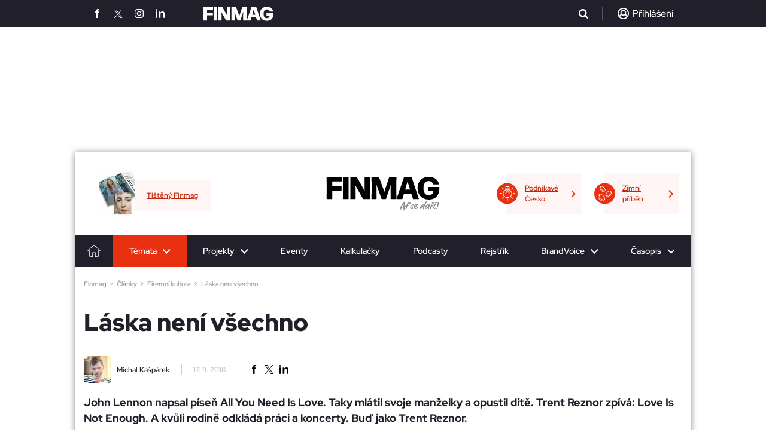

--- FILE ---
content_type: text/html; charset=utf-8
request_url: https://www.finmag.cz/firemni-kultura/359960-laska-neni-vsechno
body_size: 24889
content:
<!DOCTYPE HTML>
<html lang="cz" xmlns="https://www.w3.org/1999/xhtml"><head><title>Láska není všechno - Finmag.cz</title><meta name="description" content="John Lennon napsal píseň All You Need Is Love. Taky mlátil svoje manželky a opustil dítě. Trent Reznor zpívá: Love Is Not Enough. A kvůli rodině odkládá práci a koncerty. Buď jako Trent Reznor." /><meta http-equiv="content-type" content="text/html; charset=utf-8" /><meta name="viewport" content="user-scalable=yes, width=device-width, initial-scale=1, minimum-scale=1" /><meta name="referrer" content="no-referrer-when-downgrade" id="referrer-policy-meta" /><link href="/favicon.ico" rel="shortcut icon" /><link rel="preconnect" href="https://static-css.pencdn.cz" /><link rel="preconnect" href="https://js.pencdn.cz" /><link rel="stylesheet" href="https://static-css.pencdn.cz/css/fm/redesign2023/2026-01-06/finmag2023.min.css" media="screen,projection" type="text/css" integrity="sha384-adhzWhzNnTE8OL4sjY6Y3zB9KJOzzkWjmD9Gyiu/bOXOqTYac10SILDg0FQzruzb" crossorigin="anonymous" /><meta name="robots" content="max-snippet:-1, max-image-preview:large, max-video-preview:-1" /><meta property="og:title" content="Láska není všechno" /><meta property="og:type" content="article" /><meta property="og:image" content="https://js.pencdn.cz/acimage/ffm/327341.jpg" /><meta property="og:url" content="https://www.finmag.cz/firemni-kultura/359960-laska-neni-vsechno" /><meta property="og:image:width" content="1100" /><meta property="og:image:height" content="605" /><meta property="og:site_name" content="Finmag.cz" /><meta name="twitter:site" content="@FINMAG_cz" /><meta name="twitter:card" content="summary_large_image" /><meta name="twitter:title" content="Láska není všechno" /><meta name="twitter:description" content="John Lennon napsal píseň All You Need Is Love. Taky mlátil svoje manželky a opustil dítě. Trent Reznor zpívá: Love Is Not Enough. A kvůli rodině odkládá práci a koncerty. Buď jako Trent Reznor." /><meta name="twitter:image" content="https://js.pencdn.cz/acimage/327341.jpg" /><meta name="twitter:url" content="https://www.finmag.cz/firemni-kultura/359960-laska-neni-vsechno" /><meta name="impact-site-verification" value="d609d786-2ec9-40e1-bbff-8f43cb2e84d1" /><link rel="canonical" href="https://www.finmag.cz/firemni-kultura/359960-laska-neni-vsechno" /><!--CPEX CMP--><script src="https://cdn.cpex.cz/cmp/v2/cpex-cmp.min.js" async="async"></script><!--end CPEX CMP--><!--GAM main script--><script async="async" src="https://securepubads.g.doubleclick.net/tag/js/gpt.js"></script><!--end GAM main script--><!--GAM--><style data-noparametrize="yes">
        .fc-consent-root .fc-data-preferences-dialog .fc-confirm-choices.fc-primary-button .fc-button-label { color: rgb(25, 103, 210) !important; }
        .fc-consent-root .fc-data-preferences-dialog .fc-confirm-choices.fc-primary-button .fc-button-background { background-color: white !important; }
        #PX_outstream__wrap, #adOutstream { position: relative; min-height: 300px; margin-bottom: 30px; overflow: hidden; padding-top: 12px; position: relative; }
        #PX_outstream__wrap:before, #adOutstream:before { content: 'Reklama'; font-size: 10px; line-height: 10px; color: #757575; position: absolute; top: 0; left: 0; }

        .ad { position: relative; text-align: center; clear: both; }
        .adPosition { display: inline-block; margin-bottom: 30px; }
        .adPosition--label { padding-top: 13px!important; position: relative; }
        .adPosition--label:before { content: 'Reklama'; font-size: 11px; line-height: 11px; position: absolute; top: 1px; left: 0; }
        .adMobileBrand-wrap { overflow: hidden; margin-bottom: 30px; }
        .adMobileBrand-wrap .adPosition { width: 100%; }
        .adMobileBrand { padding-bottom: 75vh; position: relative; width: 100%; overflow: hidden; }
        .adMobileBrand > div { clip-path: inset(0 0 0 0); position: absolute; top: 0; left: 0; right: 0; bottom: 0; width: 100%!important; height: 75vh!important; }
        .adMobileBrand > div > iframe { position: fixed; top: 50px; left: 50%; transform: translateX(-50%); width: 100%; height: 100vh; }
        .adMobileBrand > div > iframe[width="300"] { width: 300px; }
        .mob300x300_prvni, .mob300x300_druhy, .mob300x300_treti, .mobile-rectangle1 { width: 300px; min-height: 300px; }
        .mobile-rectangle2, .mobile-rectangle3, .mobile-rectangle4, .mobile-rectangle5 { width: 100%; }
        .ad480x300_prvni, .ad480x300_druhy, .ad480x300_treti, .branding, .ad970x310_prvni, .ad970x310_druhy, .adHaflpage300x600_prvni, .adHaflpage300x600_druhy, .desk300x300ad, .adRectangle, .adbillboard-middle1 { display: none; }
        .main-articles__article--pr { content: none; overflow: hidden; }
        .main-articles__article + .ad { margin-top: 25px; }
        .adpr-promo { position: absolute; width: 100%; height: 100%; }
        .adpr-promo iframe, .adpr1 iframe, .adpr2 iframe { width: 100%; }
        .adpr1, .adpr2 { min-height: 300px; }

        @media screen and (min-width: 800px){
        .main-articles__article + .ad { display: none; }
        .adMobileBrand > div > iframe { transform: translateX(calc(-50% - 160px)); width: calc(100% - 320px); }
        .adHaflpage300x600_prvni, .adHaflpage300x600_druhy { display: inline-block; width: 300px; min-height: 600px; }
        .adbillboard-middle1--hp { display: inline-block; width: 728px; min-height: 90px; }
        }

        @media screen and (min-width: 1024px){
        #PX_outstream__wrap, #adOutstream { min-height: 350px; }
        .adMobileBrand-wrap { display: none; }
        .mob300x300_prvni, .mob300x300_druhy, .mob300x300_treti, .mob300x300_tretiad, .mobile-rectangle1, .mobile-rectangle2, .mobile-rectangle3, .mobile-rectangle4, .mobile-rectangle5 { display: none; }
        .leaderboard { pointer-events: unset; }
        .branding { display: block; position: fixed; top: 45px; left: 50%; transform: translateX(-50%)!important; }
        .ad480x300_prvni, .ad480x300_druhy, .ad480x300_treti { display: inline-block; width: 480px; min-height: 300px; }
        .adbillboard-middle1 { display: inline-block; width: 728px; min-height: 90px; }
        .ad970x310_prvni, .ad970x310_druhy { display: inline-block; width: 970px; min-height: 310px; }
        .main-newsletter .desk300x300ad { display: inline-block; margin-top: -12px; }
        .main-newsletter .desk300x300 {  width: 300px; min-height: 300px; margin-bottom: 0; }
        .adRectangle { display: block; width: 300px; min-height: 300px; }
        }
      </style><!--end GAM--><!--performax--><link rel="stylesheet" href="https://cdn.performax.cz/yi/adsbypx/px_autoads.css" /><!--/performax--><script src="https://cdn.cpex.cz/cmp/v2/cpex-cmp.min.js" async="async"></script><!-- Caroda --><script src="https://publisher.caroda.io/videoPlayer/caroda.min.js?ctok=0e08e3523042476366646da4e6a1" crossorigin="anonymous" defer="defer"></script><!-- End Caroda --><script data-noparametrize="yes">
      function asyncLoad(type, src, callBack, integrity){
      AsyncLoad(type, src, callBack, integrity);
      }
      function AsyncLoad(type, src, callBack, integrity) {
      var d = document, s, e;
      if (type == 'script') {
      s = d.getElementsByTagName(type)[0];
      e = d.createElement(type), e.src = src, e.type = 'text/javascript', e.async = true;
      if(integrity){
      e.integrity = integrity; e.crossOrigin = 'anonymous';
      }
      s == undefined ? d.head.appendChild(e) : s.parentNode.insertBefore(e, s);

      if (callBack) {
      if (e.attachEvent) {
      e.attachEvent('onload', function () {
      callBack();
      }, false);
      } else {
      e.addEventListener('load', function () {
      callBack();
      }, false);
      }
      }
      } else if (type == 'stylesheet') {
      var cb = function () {
      e = d.createElement('link'), e.href = src, e.rel = 'stylesheet';
      if(integrity){
      e.integrity = integrity; e.crossOrigin = 'anonymous';
      }
      s = d.getElementsByTagName('link')[0]
      s == undefined ? d.head.appendChild(e) : s.parentNode.insertBefore(e, s);
      };

      var raf = window["requestAnimationFrame"] || window["mozRequestAnimationFrame"] || window["webkitRequestAnimationFrame"] || window["msRequestAnimationFrame"];
      if (raf) {
      raf(cb);
      } else {
      if (window.attachEvent) {
      window.attachEvent('onload', cb);
      } else {
      window.addEventListener('load', cb);
      }
      }
      }
      }

      function WaitForObjectLoad(object, callBack, msForWait) {
      if (msForWait === undefined) {
      msForWait = 100;
      }

      window.setTimeout(function () {
      if (window[object]) {
      callBack();
      } else {
      window.setTimeout(function () {
      WaitForObjectLoad(object, callBack, msForWait);
      });
      }
      }, msForWait);
      }
    </script><script>
        window.dataLayer = window.dataLayer || [];
        window.dataLayer.push({ 'event': 'page_view', 'page': { 'type': 'article', 'categories': ['Finmag.cz', 'Firemní kultura'], 'published': '2018-09-17'}, 'authors': [{ 'name': 'Michal Kašpárek', 'id': '70017977' }]});
      </script><!-- Google Tag Manager --><script data-noparametrize="yes">
      (function(w,d,s,l,i){ w[l]=w[l]||[];w[l].push({ 'gtm.start': new Date().getTime(),event:'gtm.js' });var f=d.getElementsByTagName(s)[0], j=d.createElement(s),dl=l!='dataLayer'?'&l='+l:'';j.async=true;j.src='https://www.googletagmanager.com/gtm.js?id='+i+dl;f.parentNode.insertBefore(j,f); })(window,document,'script','dataLayer','GTM-NPZQKL6');
    </script><!-- End Google Tag Manager --></head><body><!--Gemius--><script type="text/javascript" data-noparametrize="yes">
      var pp_gemius_use_cmp = true;
      var pp_gemius_identifier = 'd001ZgOr_QxtQ2xjspasaGa0rmHZmYLmEyDO5egsmJj.f7';
      // lines below shouldn't be edited
      function gemius_pending(i) { window[i] = window[i] || function() { var x = window[i+'_pdata'] = window[i+'_pdata'] || []; x[x.length] = Array.prototype.slice.call(arguments, 0);}; };
      (function(cmds) { var c; while(c = cmds.pop()) gemius_pending(c) })(['gemius_cmd', 'gemius_hit', 'gemius_event', 'gemius_init', 'pp_gemius_hit', 'pp_gemius_event', 'pp_gemius_init']);
      (function(d,t) { try { var gt=d.createElement(t),s=d.getElementsByTagName(t)[0],l='http'+((location.protocol=='https:')?'s':''); gt.setAttribute('async','async');
      gt.setAttribute('defer','defer'); gt.src=l+'://spir.hit.gemius.pl/xgemius.js'; s.parentNode.insertBefore(gt,s); } catch (e) {}})(document,'script');
    </script><!--End Gemius--><!-- Google Tag Manager (noscript) --><noscript><iframe src="https://www.googletagmanager.com/ns.html?id=GTM-NPZQKL6" height="0" width="0" style="display:none;visibility:hidden"></iframe></noscript><!-- End Google Tag Manager (noscript) --><div class="ribbon-header"><div class="ribbon-header__view"><div class="ribbon-header__view__social"><a href="https://www.facebook.com/Finmag" target="_blank" rel="noopener"><span class="icons icon-facebook"></span></a><a href="https://x.com/FINMAG_cz" target="_blank" rel="noopener"><span class="icons icon-twitterX"></span></a><a href="https://www.instagram.com/finmagcz/" target="_blank" rel="noopener"><span class="icons icon-instagram"></span></a><a href="https://www.linkedin.com/company/casopisfinmag/" target="_blank" rel="noopener"><span class="icons icon-linkedin"></span></a></div><a href="/" class="ribbon-header__view__logo"><svg xmlns="https://www.w3.org/2000/svg" xmlns:xlink="https://www.w3.org/1999/xlink" version="1.2" viewBox="0 0 189.101 38.032" width="117" height="24"><use xlink:href="#finmag-logo" fill="#FFF"></use></svg></a><div class="ribbon-header__view__search"><form class="ribbon-header__view__search__form" method="get" action="/vyhledavani"><input type="text" class="ribbon-header__view__search__form__input" name="q" placeholder="Zadejte co hledáte..." /><span class="ribbon-header__view__search__form__close"></span></form><div class="ribbon-header__view__search__icoWrap"><span class="icons icon-search"></span></div></div><div class="ribbon-header__view__user ribbon-header__view__user--active"><div class="ribbon-header__view__user__login ribbon-header__view__user--empty"><div class="icons icon-user"></div><span>Přihlášení</span></div></div></div></div><div class="leaderboardbg"><div class="leaderboard center"><div id="div-gpt-ad-1679317303145-0" class="ad branding"></div>
        
      </div></div><div id="view"><header class="header"><div class="header__top"><div class="header__top__projekty-promo"><a class="header__top__projekty-promo__item" href="https://podnikavecesko.finmag.cz/" target="_blank" rel="noopener"><span class="header__top__projekty-promo__item__icon"><img data-src="https://static-css.pencdn.cz/css/fm/redesign2023/icons/projekt-promo-zarovka.svg" class="lazy" width="26" height="25" alt="Ikonka žárovky" /></span><span>Podnikavé Česko</span></a><a class="header__top__projekty-promo__item" href="https://www.penize.cz/nadilka" target="_blank" rel="noopener"><span class="header__top__projekty-promo__item__icon"><img data-src="https://static-css.pencdn.cz/css/fm/redesign2023/icons/projekt-promo-penize.svg" class="lazy" width="23" height="25" alt="Ikonka peněz" /></span><span>Zimní příběh</span></a></div><div class="header__top__logo"><a href="/"><svg xmlns="https://www.w3.org/2000/svg" xmlns:xlink="https://www.w3.org/1999/xlink" viewBox="0 0 189.101 38.032" width="132" height="26"><symbol id="finmag-logo"><path d="M9.729,54.79a.4.4,0,0,1-.454.454H.354A.4.4,0,0,1-.1,54.79L.127,36.946-.1,19.254A.4.4,0,0,1,.354,18.8H25.381a.436.436,0,0,1,.454.454V25.3a.436.436,0,0,1-.454.454H9.729l-.076,8.393H24.776a.436.436,0,0,1,.454.454v6.049a.436.436,0,0,1-.454.454H9.654Z" transform="translate(0.1 -18.044)" /><path d="M45.778,54.815a.4.4,0,0,1-.454.454H36.554a.4.4,0,0,1-.454-.454L36.251,37.2,36.1,19.354a.4.4,0,0,1,.454-.454H45.4a.4.4,0,0,1,.454.454L45.7,37.2Z" transform="translate(-8.729 -18.068)" /><path d="M61.571,54.815a.4.4,0,0,1-.454.454H53.254a.4.4,0,0,1-.454-.454L52.876,37.2,52.8,19.354a.4.4,0,0,1,.454-.454H63.537a.415.415,0,0,1,.454.3L76.768,41.81l-.227-4.763V19.354A.436.436,0,0,1,77,18.9h7.939a.4.4,0,0,1,.454.454L85.312,37.2l.076,17.617a.4.4,0,0,1-.454.454H74.273a.415.415,0,0,1-.454-.3L61.344,32.585l.227,5.822Z" transform="translate(-12.802 -18.068)" /><path d="M108.068,54.815a.436.436,0,0,1-.454.454h-7.561a.4.4,0,0,1-.454-.454l.076-17.92L99.6,19.354a.4.4,0,0,1,.454-.454h11.8c.227,0,.454.076.454.3L121,43.02l7.939-23.741a.479.479,0,0,1,.454-.378h11.341a.4.4,0,0,1,.454.454L141.11,36.9l.076,17.92a.4.4,0,0,1-.454.454h-8.846a.436.436,0,0,1-.454-.454V38.71l.3-7.107L123.871,54.89a.479.479,0,0,1-.454.378h-6.578c-.227,0-.454-.076-.454-.3l-8.62-23.741.3,7.561V54.815Z" transform="translate(-24.217 -18.068)" /><path d="M180.4,19.378l11.8,35.461a.347.347,0,0,1-.378.454h-9.073a.423.423,0,0,1-.454-.378l-2.42-7.939h-12.7l-2.344,7.939a.479.479,0,0,1-.454.378h-9a.379.379,0,0,1-.378-.454L167.168,19.3a.415.415,0,0,1,.454-.3h12.324A.558.558,0,0,1,180.4,19.378Zm-7.107,6.276-3.932,13.685h8.166Z" transform="translate(-37.724 -18.093)" /><path d="M201.3,36.778c0-11.417,7.561-18.978,18.449-18.978,9.6,0,15.576,4.612,17.617,12.324.076.3-.076.454-.378.454h-9.149c-.227,0-.454-.076-.454-.378-1.059-3.4-3.554-5.217-7.41-5.217-5.822,0-8.7,4.537-8.7,11.871,0,7.259,2.949,11.72,8.846,11.72,4.31,0,7.334-2.344,7.712-6.8H219.6a.436.436,0,0,1-.454-.454V35.266a.436.436,0,0,1,.454-.454h18.071c.227,0,.454.151.454.529.076,13.685-6.578,20.49-17.92,20.49S201.3,47.968,201.3,36.778Z" transform="translate(-49.022 -17.8)" /></symbol><use xlink:href="#finmag-logo" /></svg></a><span class="header__top__logo__claim"><svg xmlns="https://www.w3.org/2000/svg" xmlns:xlink="https://www.w3.org/1999/xlink" version="1.1" x="0px" y="0px" viewBox="0 0 300 70" overflow="visible" xml:space="preserve">
						<g>
							<path fill="#8D8D8E" d="M17.46,51.83c-0.73,0.18-0.73,0.27-1,0.82c-0.27,0.64-1.27,2.46-1.27,7.28c0,0.73,0.18,1.82,0.18,2.18c0,0.27-0.18,0.55-0.55,0.73c-0.73,0.45-1.64,1.73-3.09,1.73c-0.27,0-0.82-0.09-1.46-0.36l-0.91-0.45c-2.55-1.27-2.55-3.27-2.55-5.64c0-1.55,0.18-3,0.73-5.37c0.18-0.73,0.18-0.82,0.18-0.91c0-0.18-0.09-0.18-0.45-0.45C5.82,50.56,5,49.92,5,48.83c0-0.82,0.27-2.64,1.18-4.18c0.36-0.64,0.73-0.73,1.36-0.73c0.73,0,1.27,0.18,2.46,0.73c0.27,0.18,0.45,0.27,0.64,0.27c0.18,0,0.27-0.18,0.73-0.82C17.55,33,23.56,22.45,32.2,9.8c0.82-1.18,1.91-1.36,3.37-1.55c0.64-0.09,2.09-0.45,3.46-0.45c1.18,0,2.27,0.27,3,0.82c0.36,0.27,0.91,1.46,0.91,1.73c0,1.18-1.09,6.19-1.09,7.19c0,0.55-0.09,1.55-0.27,2.46c-0.82,4.82-1.64,16.46-1.64,17.1c0,0.36,0,0.73,0.36,0.73c0.18,0,1.18-0.27,2.37-0.27c2.18,0,4.64,0.45,5.91,1.91c0.45,0.55,0.64,0.82,0.64,1.18s-0.18,0.73-0.36,1c-1.64,2.09-3.55,2.18-5.37,2.18c-1.46,0-2.73,0-3.64,0.91c-0.18,0.27-0.27,0.27-0.45,1.64c-0.18,1.64-0.45,7.55-0.45,12.37c0,4.64,1.46,6.09,1.46,6.73c0,1.36-1.46,2.91-2.91,2.91c-1.55,0-3.73-0.36-5-1.64c-0.82-0.82-1.55-5.73-1.55-9.28c0-3.09,0.36-8.19,0.36-9.19c0-0.45,0-0.73-0.27-0.73c-0.27,0-0.73,0.09-1.64,0.45C28.29,48.55,21.92,50.83,17.46,51.83z M20.92,42.64c-0.45,0.91-0.55,1.09-0.55,1.27c0,0.18,0.18,0.18,0.36,0.18c0.36,0,3.55-0.82,5.19-1.46c0.64-0.27,3.09-1.18,4.82-1.82c0.45-0.18,0.64-0.45,0.64-0.91c0-1.18,2.09-17.47,2.09-18.65c0-0.55,0-0.91-0.18-0.91s-0.27,0.09-0.73,0.82C28.29,28.45,23.83,36.73,20.92,42.64z" />
							<path fill="#8D8D8E" d="M63.13,32.82c0,0.09,0.09,0.18,0.18,0.18c0.18,0,0.45-0.09,0.73-0.18c3.18-0.73,6.82-2.09,9.01-3.46C73.5,29.09,73.77,29,74.41,29c1.73,0,4.91,1.18,4.91,2.64c0,1.18-1.09,2.37-2.64,3c-2.09,0.82-2.09,1.09-3.46,1.64c-3.46,1.36-7.91,2.09-11.46,3.46c-1.27,0.45-1.73,1.55-2.46,4.18c-0.27,1.27-0.73,1.73-0.91,2.64c-0.36,2.46-3,8.64-3.46,12.37c-0.18,1.27-0.91,3.73-3.55,3.73c-1.27,0-2.82-0.55-3.73-1.18c-0.91-0.64-1.18-1.64-1.18-2.55c0-0.73,0.18-1.46,0.27-1.91c1.82-5.37,3.18-11.46,5.19-16.56c0.27-0.73,0.45-1.18,0.45-1.36s-0.09-0.27-0.64-0.64c-2.09-1.18-2.46-2.91-4.37-4.37c-0.45-0.36-0.73-0.73-0.73-1.18c0-1.09,1.64-1.82,3.46-1.82c0.45,0,0.91,0,1.46,0.18c1.27,0.36,2.37,1,3,1c0.45,0,0.64-0.27,0.73-0.73c0.36-1.27,0.73-2.37,1.18-3.46c1.82-4.55,3.82-10.37,6.28-15.74c0.36-0.82,0.73-1.18,1.55-1.27c0.82-0.18,1.27-0.36,1.91-0.36c1.18,0,2.64,0.27,3.73,0.73c1,0.36,1.36,0.82,1.36,1.18c0,0.27-0.18,1.18-0.27,1.82c-1.18,5.46-5,11.28-6.73,15.1c-0.45,1-0.73,1.64-1.18,2.64C63.22,32.36,63.13,32.63,63.13,32.82z M78.68,12.17c0.45-0.73,1-1.64,2.55-1.64c0.64,0,1.55,0.36,2.82,1.91c0.73,0.82,1.18,1.64,1.18,2.37c0,0.18-0.09,0.64-0.27,0.82l-3.64,5.73c-0.36,0.64-1.18,1.55-2.46,1.55c-0.55,0-1.64-0.36-2.37-0.45c-1.64-0.27-2.18-1.64-2.18-2.37c0-0.27,0.09-0.73,0.45-1.36L78.68,12.17z" />
							<path fill="#8D8D8E" d="M99.42,32c-0.73,1.36-1.18,2.64-1.18,4.37c0,2.09,0.45,6.37,1.55,13.01c0.73,4.28,1.27,7.73,1.27,9.55c0,1.36-2.82,4.37-6.28,4.37c-0.73,0-1.27-0.09-2.18-0.45c-5.37-2.18-9.01-6.28-11.37-10.46c-0.27-0.55-0.55-1-0.55-1.36c0-1,1.18-3,3.73-3c0.73,0,1.36,0.09,1.91,0.27c1.18,0.55,1.64,0.91,1.82,1.18c1.18,1.64,2.27,4.37,3.91,6.28c0.55,0.64,0.82,0.91,1,0.91c0.18,0,0.18-0.09,0.18-0.18c0-0.27-0.09-0.73-1-5.82c-1-5.37-1.73-12.55-1.73-13.64c0-2.09,0.91-6.37,2.73-9.28c2.09-3.46,5.37-5,7.19-5c4.73,0,6.82,1.36,8.55,3.18c1.18,1.27,1.64,3.64,1.64,5.09c0,2.09-0.64,4.37-2.18,6.37c-0.73,0.91-0.91,1-1.64,1c-1.46,0-2.91-0.64-3.73-1.27c-0.91-0.73-1.27-1.73-1.27-2.55c0-0.36,0.09-0.73,0.27-1c0.36-0.73,1.27-2.37,1.27-3.64c0-0.45-0.09-0.82-0.27-1.18c-0.18-0.27-0.27-0.55-0.55-0.55c-0.18,0-0.36,0.18-0.82,0.73C100.79,29.81,100.06,30.91,99.42,32z" />
							<path fill="#8D8D8E" d="M124.44,61.2c-1.09,0.64-2.09,0.82-3.37,0.82c-2.27,0-4.82-1-8.28-2.82c-1.91-1-3.27-3.09-4.09-5.55c-0.64-1.73-1-3.55-1-5.37c0-1.09,0.18-2.09,0.45-3.09c2.18-7.64,7.19-14.19,12.83-20.19c1.64-1.73,4.64-3.55,8.64-3.55c1.55,0,3.46,0.27,5.09,0.91c2.37,0.82,3,3.09,3,5.09c0,3-2.27,7.19-4,9.37c-4.73,5.82-10.19,11.55-16.92,15.56c-0.73,0.45-0.82,0.55-0.82,0.91c0,0.45,0.73,1.91,1.36,2.18c0.45,0.27,0.91,0.36,1.46,0.36c2.27,0,5.09-2,6-2.55c4.73-2.73,8.01-6.73,11.83-9.01c0.73-0.45,1.36-0.64,2-0.64c1.55,0,2.82,1.09,2.82,2.18c0,1.46,0,1.64-0.55,2.18c-1.73,1.55-3,3.18-5.37,5.37C133.44,55.56,130.26,57.92,124.44,61.2z M129.26,27.81c-0.36,0-1.46,0.64-3.18,2.37c-3.18,3.18-6.09,6.46-8.46,11.37c-0.73,1.64-0.82,1.91-0.82,2.09s0.18,0.27,0.27,0.27c0.18,0,0.27,0,1.27-0.91c3.55-3.27,6.28-6.28,8.55-9.19c1.18-1.55,0.73-1.55,1.64-3c0.91-1.46,1.18-1.91,1.18-2.55C129.62,27.9,129.44,27.81,129.26,27.81z" />
							<path fill="#8D8D8E" d="M199.12,2.71c0.73-1.09,1.36-1.09,2.27-1.09c2.27,0,4.82,1.91,4.82,3.37c0,1.73-0.45,2.91-1.46,4.28c-0.73,0.91-0.91,1.91-1.73,3.18c-4.37,6.91-10.46,15.28-12.46,21.1l-1.18,3.27c-4.37,12.55-5.64,17.92-5.64,20.65c0,2.64,0.64,3.55,0.64,4.09c0,0.73-1.09,1.64-1.46,2c-0.45,0.36-1.09,0.64-1.73,0.64c-2,0-4.37-1.36-4.46-2.09c-0.27-1.46-0.36-2.91-0.36-4.37c0-3.37,0.82-7.19,2.09-10.73c0.36-1.18,0.64-1.82,0.64-2.09c0-0.09-0.09-0.18-0.18-0.18c-0.18,0-0.64,0.55-1.64,1.73c-4.09,5.19-9.01,10.46-14.92,13.92c-0.91,0.55-2,0.64-2.73,0.64c-2.09,0-6.09-2-6.64-2.82c-0.91-1.55-1.18-3-1.18-4.55c0-2.91,1.36-5.64,2.55-7.91c1.91-3.55,12.1-18.65,21.92-18.65c1,0,2.27,0.09,3.09,0.55c1.36,0.73,1.64,0.64,2.55,1.18C189.48,20.72,192.21,12.35,199.12,2.71z M178.11,32.63c-0.36,0-1,0.27-1.36,0.36c-7,3.64-12.92,10.37-16.65,18.28c-0.55,1.18-0.64,1.73-0.64,2c0,0.18,0.18,0.36,0.27,0.36c0.18,0,0.45-0.09,0.82-0.36c6.28-5,11.64-11.55,16.56-18.01c0.64-0.91,1.46-1.18,1.46-2.27C178.56,32.82,178.47,32.63,178.11,32.63z" />
							<path fill="#8D8D8E" d="M211.4,52.19l-3.18,3c-4.82,4.55-8.91,6-10.73,6c-0.73,0-1.46-0.18-2.55-0.91c-0.82-0.55-2-1.36-3.73-2.82c-1.27-1.09-2-2.64-2-4.37c0-4.46,4.91-15.19,15.46-22.83c3.73-2.64,7.64-4.73,12.1-5.91c0.82-0.18,1.36-0.27,2.09-0.27c2.09,0,4.09,1.09,5.64,2.55c0.55,0.55,1,1.18,1.27,1.73c0.18,0.27,0.36,0.64,1.27,0.82c1.82,0.45,2.73,1.09,2.73,2.09c0,0.27-0.09,0.73-0.27,1.09c-3.37,4.37-7.19,10.01-8.64,15.56c-0.45,1.82-1,4.09-1,6.37c0,1.91,0.27,3.82,1.46,5.46c0.18,0.27,0.18,0.64,0.18,0.73c0,0.73-0.73,1.27-2.09,1.46c-0.64,0.09-0.82,0.27-1.64,0.27c-1.73,0-3.82-0.91-4.37-2.09c-1.09-2.18-1.18-4.64-1.18-5.28c0-2.18,0.18-3,0.18-3.18c0-0.18,0-0.27-0.18-0.27S211.95,51.65,211.4,52.19z M218.59,30.54c-6.91,3.55-12.46,7.64-16.65,12.74c-0.45,0.73-5.55,7.37-5.55,10.37c0,0.55,0.09,1.09,0.45,1.09c0.27,0,1.64-0.55,3-1.82c6.37-6.09,14.65-11.37,18.38-18.56c0.55-0.91,1.27-1.91,2.09-2.73c0.27-0.27,0.45-0.73,0.45-0.91c0-0.36-0.27-0.73-0.73-0.73C219.68,30,219.13,30.18,218.59,30.54z" />
							<path fill="#8D8D8E" d="M243.15,33.64c2.46-1.82,7.19-4.91,9.64-4.91c2.46,0,5,0.73,6.64,2.55c0.55,0.64,0.64,1.18,0.64,1.64c0,0.91-0.82,3.55-3.46,3.55c-0.82,0-2.46-0.73-3.18-0.73c-0.36,0-3.27,1.46-5.37,2.82c-6.28,4-12.01,10.1-14.01,19.1c-0.27,1.36-0.91,2.37-2.09,3.37c-0.55,0.45-1.18,0.64-1.64,0.64c-1.18,0-2.09-0.55-3.46-2.09c-0.82-0.91-1.46-2.09-1.46-3c0-2.91,3-5.28,3.91-7.91c1.64-4.82,3.27-9.55,4.55-14.46c0.45-1.64,0.73-3.46,0.73-3.82c0-0.73-0.73-1-0.73-1.73c0-1.09,1.91-2.09,3.91-2.09c1.64,0,3,0.82,3.27,1.18c1,1.64,1.18,3,1.18,4.09c0,1.18-0.18,1.91-0.18,2c0,0.18,0.09,0.18,0.18,0.18C242.51,34.09,242.79,33.91,243.15,33.64z M243.79,8.71c0.91,0,1.73,0.27,1.91,1c0.09,0.55,1.64,3,2.55,4.55c0.27,0.45,0.45,0.73,0.82,0.73c0.36,0,0.91-0.18,2.46-1l4.82-2.55c0.64-0.27,1.18-0.55,1.73-0.55c1.18,0,2,0.73,2,2c0,0.55,0.09,1,0.09,1.46c0,0.82-0.27,1.46-1.82,2.46l-8.37,5.19c-0.64,0.36-0.82,0.27-1.18,0.45c-0.27,0.18-0.64,0.18-0.91,0.18c-1,0-2.09-0.73-2.55-1.27l-3.64-5.28c-1.18-1.73-1.64-3-1.64-4c0-0.91,0.36-1.73,1.36-2.73c0.27-0.18,0.45-0.45,1-0.45C242.51,8.89,243.33,8.71,243.79,8.71z" />
							<path fill="#8D8D8E" d="M267.62,50.92c2.73,0,3.55,1.18,3.55,2.18c0,0.64-0.09,1.27-1.18,2.37l-3.09,2.91c-1.27,1.18-4.46,3.64-7.64,3.64c-1.73,0-3.46-0.64-5.09-2.46c-1.18-1.36-2.82-3.55-2.82-7.28c0-2.09,0.55-4.18,1.18-6.19c0.55-1.46,0.82-2.64,1.27-3.73c2.37-5.46,4.46-10.82,7.19-16.46c0.82-1.73,2.55-2.27,4.37-2.27c0.91,0,2.27,0.09,3.46,0.91c0.45,0.27,0.82,1.18,0.82,1.91c0,3-4.09,7.46-4.82,9.19c-1.18,2.82-3.37,7.91-4.37,10.55c-0.27,0.73-1.73,4.82-1.73,7.37c0,0.91,0,1.55,0.64,1.55c0.73,0,1.91-0.73,4.37-2.46C264.53,52.01,265.71,50.92,267.62,50.92z M271.8,11.99c4.55-1.82,6-2.55,6.73-3.27c0.36-0.36,1-0.45,1.55-0.45c1,0,2,0.36,2.64,1.09c0.73,0.73,1,1.27,1,2.73c0,0.73-0.18,1.46-0.36,1.91c-0.64,1.09-2.55,1.82-6.09,2.91l-7.55,2.27c-0.73,0.27-1.27,0.27-2,0.27c-0.55,0-1.27-0.18-1.64-0.36c-0.82-0.55-2.27-2.09-2.27-2.91c0-0.45,0.09-0.82,0.45-1.27c0.27-0.36,0.73-0.55,1.18-0.55c0.18,0,1.18-0.27,1.73-0.55L271.8,11.99z" />
							<path fill="#8D8D8E" d="M283.54,56.01c0,0.45-0.27,1.64-0.64,2.73c-0.55,1.55-1.36,3-3,3c-0.82,0-1.64,0.09-2.37,0.09c-1,0-1.91-0.18-2.64-1c-1.09-1.18-1.55-2.64-1.55-3.91c0-1,0.18-1.64,0.73-2.64c0.36-0.73,0.18-2.09,2.18-2.09c2.46,0,3,1.36,5,1.64C282.9,53.92,283.54,55.01,283.54,56.01z M295,16.44c0,2.18-1.73,4.64-2.27,6.46c-2.46,8.28-4.37,15.83-7.64,23.38c-0.18,0.55-0.82,1.27-1.82,1.27c-0.45,0-0.91-0.18-1.46-0.36c-0.73-0.36-1.18-0.91-1.18-1.27c-0.27-1.82-2.09-1.91-2.09-3.46c0-0.27,0.18-0.73,0.27-1.27c0.36-1.27,0.36-1.91,0.73-3.18c1.73-7.19,4.37-14.37,5-20.19c0.27-1.91,1-6.28,3.82-6.28c1.18,0,1.64,0.64,2.18,0.73c1.36,0.36,1.36,0.91,2.09,1.18C294.64,14.26,295,15.26,295,16.44z" />
						</g>
					</svg></span></div><a class="header__top__casopis-promo" href="/casopis-finmag"><img data-src="https://js.pencdn.cz/acimage/w61/480551.webp" class="lazy" width="61" height="78" alt="Předplatit časopis Finmag" /></a><div class="header__top__mobile-menu"><div class="header__top__mobile-menu__item header__top__mobile-menu__item__1"></div><div class="header__top__mobile-menu__item header__top__mobile-menu__item__2"></div><div class="header__top__mobile-menu__item header__top__mobile-menu__item__3"></div><div class="header__top__mobile-menu__item header__top__mobile-menu__item__4"></div></div></div><nav><div class="header-nav-trendy"><div class="trendy-hp-top__items"><span class="trendy-hp-top__label">Trendy</span><a href="/finance/483569-minimalni-zalohy-na-povinna-pojisteni-kolik-jsou-a-kdy-prenastavit-trvale-prikazy" class="trendy-hp-top__items__item">Minimální zálohy 2026</a><a href="/finance/483713-komu-se-v-roce-vyplati-pausalni-dan-cas-na-prihlaseni-uz-je-skoro-pryc" class="trendy-hp-top__items__item">Paušální daň 2026</a><a href="/personalistika/482293-jednotne-ale-mamuti-nenechte-se-zaskocit-kolik-udaju-mesicni-hlaseni-zamestnavatele-obsahne" class="trendy-hp-top__items__item">Jednotné měsíční hlášení</a><a href="https://www.finmag.cz/nis2-smernice" class="trendy-hp-top__items__item">Speciál: Kyberbezpečnost a NIS2</a><a href="/tema/jak-zacit-podnikat" class="trendy-hp-top__items__item">Jak začít podnikat</a><a href="/tema/jak-na-podnikani" class="trendy-hp-top__items__item">Jak na podnikání</a></div></div><div class="header__mobile"><form class="header__mobile__search" method="get" action="/vyhledavani"><input type="text" class="header__mobile__search__input" name="q" placeholder="Zadejte co hledáte..." /><span class="icons icon-search"></span></form><div class="header__mobile__user"><input type="checkbox" id="mobile-user-login" /><label for="mobile-user-login" class="icons icon-user">Přihlášení</label><span class="header__mobile__user__split"></span><a href="/registrace" class="header__mobile__user__reg">Registrace</a><form class="header__mobile__user__login" method="post" action="/actions/login.aspx"><div class="header__mobile__user__login__row"><label for="login">Uživatelské jméno</label><div class="header__mobile__user__login__row__input-wrap"><input type="text" name="login" placeholder="Uživatelské jméno" /></div></div><div class="header__mobile__user__login__row"><label for="password">Heslo</label><div class="header__mobile__user__login__row__input-wrap header__mobile__user__login__row__input-wrap--password"><input type="password" name="password" placeholder="Heslo" /><span class="icons icon-eye-off"></span></div></div><div class="header__mobile__user__login__row header__mobile__user__login__row--submit"><a href="/zmenit-heslo">Zapomenuté heslo</a><button type="submit" class="submit">Přihlásit</button><input type="hidden" name="alwaysLogged" value="on" /></div></form></div></div><div class="nav__item nav__item--homepage"><a href="/"><span class="icons icon-home"></span></a></div><div data-load="themeid-444332" class="nav__item nav__item--active nav__item--hasSubMenu" data-active="yes"><a href="/clanky" class="nav__item__label">Témata</a><div class="nav__item__subMenu"><div class="nav__item__subMenu__item" data-load="themeid-444332"><a href="/finance">Finance</a></div><div class="nav__item__subMenu__item" data-load="themeid-444333"><a href="/byrokracie">Byrokracie</a></div><div class="nav__item__subMenu__item" data-load="themeid-444334"><a href="/technologie">Technologie</a></div><div data-load="themeid-444337" class="nav__item__subMenu__item nav__item__subMenu__item--active"><a href="/firemni-kultura">Firemní kultura</a></div><div class="nav__item__subMenu__item" data-load="themeid-444338"><a href="/inspirace">Inspirace</a></div><div class="nav__item__subMenu__item" data-load="themeid-452648"><a href="/ekonomika">Ekonomika</a></div><div class="nav__item__subMenu__item" data-load="themeid-444335"><a href="/personalistika">Personalistika</a></div></div></div><div class="nav__item nav__item--hasSubMenu" data-load="keyword-Jak začít podnikat"><a href="/specialni-projekty" class="nav__item__label">Projekty</a><div class="nav__item__subMenu" data-load="keyword-Jak začít podnikat"><div class="nav__item__subMenu__item" data-load="keyword-Jak začít podnikat"><a href="https://www.finmag.cz/jak-zacit-podnikat">Jak začít podnikat</a></div><div class="nav__item__subMenu__item" data-load="keyword-Podnikavé Česko"><a href="https://podnikavecesko.finmag.cz" target="_blank" rel="nopener">Podnikavé Česko</a></div><div class="nav__item__subMenu__item" data-load="keyword-nis2"><a href="https://www.finmag.cz/nis2-smernice" target="_blank" rel="nopener">Kyberbezpečnost a NIS2</a></div><div class="nav__item__subMenu__item" data-load="keyword-nástupnictví"><a href="https://www.finmag.cz/tema/nastupnictvi">Nástupnictví ve firmách</a></div><div class="nav__item__subMenu__item"><a href="https://srovnavac.finmag.cz/" target="_blank" rel="noopener">Finanční produkty</a></div></div></div><div class="nav__item"><a href="/eventy" class="nav__item__label">Eventy</a></div><div class="nav__item"><a href="/kalkulacky" class="nav__item__label">Kalkulačky</a></div><div class="nav__item" data-load="themeid-445538"><a href="/podcast" class="nav__item__label">Podcasty</a></div><div class="nav__item"><a href="/obchodni-rejstrik" class="nav__item__label">Rejstřík</a></div><div class="nav__item nav__item--hasSubMenu nav__item--reverse" data-load="pageid-446928"><a href="/brandvoice" class="nav__item__label">BrandVoice</a><div class="nav__item__subMenu"><div class="nav__item__subMenu__item" data-load="pageid-446928"><a href="/brandvoice">BrandVoice</a></div><div class="nav__item__subMenu__item" data-load="class-13"><a href="/pr-clanky">Pr články</a></div><div class="nav__item__subMenu__item" data-load="tz-07"><a href="/tiskove-zpravy">Tiskové zprávy</a></div></div></div><div class="nav__item nav__item--hasSubMenu nav__item--reverse" data-load="keyword-časopis"><a href="/casopis-finmag" class="nav__item__label">Časopis</a><div class="nav__item__subMenu"><div class="nav__item__subMenu__item" data-load="keyword-časopis"><a href="/casopis-finmag">Aktuální číslo</a></div><div class="nav__item__subMenu__item"><a href="https://eshop.nextpagemedia.cz/kategorie/finmag" target="_blank" rel="noopener">Předplatné</a></div><div class="nav__item__subMenu__item"><a href="/casopis-finmag/prodejci" target="_blank" rel="noopener">Kde koupit Finmag</a></div></div></div><div class="nav__item__mobile-bottom"><div class="nav__item__mobile-bottom__item"><a href="/inzerce">Inzerce</a></div><div class="nav__item__mobile-bottom__item"><a href="https://nextpagemedia.cz/finmag/o-nas" target="_blank" rel="noopener">Redakce</a></div><div class="nav__item__mobile-bottom__item"><a href="/kontakty">Kontakt</a></div></div></nav></header><main><div class="breadcrumb" itemscope="itemscope" itemtype="https://schema.org/BreadcrumbList"><div class="breadcrumb__item" itemscope="itemscope" itemtype="https://schema.org/ListItem" itemprop="itemListElement"><a href="/" itemprop="item"><span itemprop="name">Finmag</span></a><meta itemprop="position" content="1" /></div><div class="breadcrumb__split">&gt;</div><div class="breadcrumb__item" itemscope="itemscope" itemtype="https://schema.org/ListItem" itemprop="itemListElement"><a href="/clanky" itemprop="item"><span itemprop="name">Články</span></a><meta itemprop="position" content="2" /></div><div class="breadcrumb__split">&gt;</div><div class="breadcrumb__item" itemscope="itemscope" itemtype="https://schema.org/ListItem" itemprop="itemListElement"><a href="/firemni-kultura" itemprop="item"><span itemprop="name">Firemní kultura</span></a><meta itemprop="position" content="3" /></div><div class="breadcrumb__split">&gt;</div><div class="breadcrumb__item" itemscope="itemscope" itemtype="https://schema.org/ListItem" itemprop="itemListElement"><span itemprop="name">Láska není všechno</span><meta itemprop="position" content="4" /></div></div><div class="article-detail"><script type="application/ld+json">
              {
              "@context": "https://schema.org",
              "@type": "NewsArticle",
              "mainEntityOfPage": {
              "@type": "WebPage",
              "@id": "https://www.finmag.cz/firemni-kultura/359960-laska-neni-vsechno"
              },
              "headline": "Láska není všechno",
              "description": "John Lennon napsal píseň All You Need Is Love. Taky mlátil svoje manželky a opustil dítě. Trent Reznor zpívá: Love Is Not Enough. A kvůli rodině odkládá práci a koncerty. Buď jako Trent Reznor.",
              "isFamilyFriendly": true,
              "image": {
                  "@type": "ImageObject",
                  "url": "https://js.pencdn.cz/acimage/w680/327341.jpg"
                },
              "datePublished": "2018-09-17T00:01:00+02:00",
              "dateModified": "2018-09-17T00:01:00+02:00",
              "author":
                  {
                  "@type": "Person"
                  , "name": "Michal Kašpárek"
                  , "url" : "https://www.finmag.cz/clanky/autor/70017977-michal-kasparek"
                  , "image": "https://js.pencdn.cz/acimage/426100.jpg"
                  , "sameAs": ["https://twitter.com/kasparek"]
                  }
                  , "about": [
                  { "name":"newsletter" }], 
              "publisher": {
              "@type": "Organization",
              "name": "NextPage Media, s.r.o.",
              "logo": {
              "@type": "ImageObject",
              "url": "https://static-css.pencdn.cz/images/logo/logo-nextpagemedia.png"
              }
              }
              }
            </script><div class="article-detail__article__header"><h1>Láska není všechno</h1><div class="article-detail__article__header__info"><div class="article-detail__article__header__info__authors"><div class="article-detail__article__header__info__authors__img"><img data-src="https://js.pencdn.cz/acimage/w45-h45/426100.jpg" width="45" height="45" class="lazy" alt="Michal Kašpárek" /></div><div class="article-detail__article__header__info__authors__name"><a href="/clanky/autor/70017977-michal-kasparek"><span>Michal Kašpárek</span></a></div></div><div class="article-detail__article__header__info__date"><span>17. 9. 2018</span></div><div class="article-detail__article__header__info__soc"><a href="https://www.facebook.com/sharer/sharer.php?title=L%c3%a1ska%20nen%c3%ad%20v%c5%a1echno&amp;u=https%3a%2f%2fwww.finmag.cz%2ffiremni-kultura%2f359960-laska-neni-vsechno" onclick="return !window.open(this.href, '_blank', 'width=600, height=600');" target="_blank" rel="noopener" class="icons icon-facebook"></a><a href="https://twitter.com/intent/tweet?text=L%c3%a1ska%20nen%c3%ad%20v%c5%a1echno&amp;related=FINMAG_cz&amp;via=FINMAG_cz&amp;url=https%3a%2f%2fwww.finmag.cz%2ffiremni-kultura%2f359960-laska-neni-vsechno" onclick="return !window.open(this.href, '_blank', 'width=600, height=600');" target="_blank" rel="noopener" class="icons icon-twitterX"></a><a href="https://www.linkedin.com/shareArticle?mini=true&amp;url=https%3a%2f%2fwww.finmag.cz%2ffiremni-kultura%2f359960-laska-neni-vsechno&amp;title=L%c3%a1ska%20nen%c3%ad%20v%c5%a1echno&amp;source=https%3a%2f%2fwww.finmag.cz" onclick="return !window.open(this.href, '_blank', 'width=600, height=600');" target="_blank" rel="noopener" class="icons icon-linkedin"></a></div><div class="article-detail__article__header__info__split article-detail__article__header__info__split--1 article-detail__article__header__info__split--1--noreader"></div><div class="article-detail__article__header__info__hitcount article-detail__article__header__info__hitcount--empty"></div><div class="article-detail__article__header__info__split article-detail__article__header__info__split--3"></div></div><p class="article-detail__article__header__perex">John Lennon napsal píseň All You Need Is Love. Taky mlátil svoje manželky a opustil dítě. Trent Reznor zpívá: Love Is Not Enough. A kvůli rodině odkládá práci a koncerty. Buď jako Trent Reznor.</p><figure class="article-detail__article__header__image"><div class="article-detail__article__header__image__wrap"><img alt="Láska není všechno" src="https://js.pencdn.cz/acimage/w1000-h650-c1/327341.jpg" width="1000" height="650" /></div></figure></div><div id="article_content" class="article-detail__article_content"><div class="article-detail__article_content__left"><div class="article-detail__article_content__left__article">
      <ul><li>Na <em>Finmagu</em> Pavel Jégl <a href="https://www.finmag.cz/firemni-kultura/351528-africti-zajatci-eura">upírá pozornost na CFA frank</a>, kterým ve čtrnácti afrických zemích platí 150 milionů lidí. John Elliot <a href="https://www.finmag.cz/firemni-kultura/353983-tri-filmy-ktere-vam-pomuzou-pochopit-jak-se-v-roce-2008-zhroutila-ekonomika">vybírá nejnázornější filmy o finanční krizi</a> před deseti lety.</li><li>Jan Keller <a href="https://www.novinky.cz/kultura/salon/482604-jan-keller-spor-o-novy-populismus.html">reaguje na stať Daniela Prokopa o novém populismu</a>.</li><li><a href="https://www.jsns.cz/nove/pdf/medialni_gramotnost_zaku_2018.pdf">Mediální gramotnost středoškoláků a jejich postoje k médiím</a> – nejvíc zneklidňující na celé studii podle mě není žádný dílčí výsledek, ale propastné rozdíly mezi výsledky gymnazistů a učňů.</li><li><a href="https://www.irozhlas.cz/sport/lezeni-sport-adam-ondra-senzory-motion-capture-senzorova-zurnalistika_1809101050_jab">Adam Ondra ověšený senzory. Co z něj dělá nejlepšího lezce světa?</a> – další fantastická práce daťáků z Rozhlasu.</li><li>„Tady už není potřeba literární dílo, které by strhávalo masku. Takže když říkám, že čekám na novou literární generaci, tak možná už žádná nebude,“ přemýšlí <a href="https://www.e15.cz/the-student-times/jachym-topol-spisovatel-by-mel-v-pripade-ohrozeni-demokracie-padnout-na-barikadach-s-rozhalenou-hrudi-a-schytat-prvni-kulky-z-kalasnikova-1343039">Jáchym Topol</a>.</li><li><a href="https://www.facebook.com/notes/nov%C3%BD-den%C3%ADk/europoslanci-osekali-internet-m%C3%A9dia-dostanou-drobky-od-stolu-kde-hoduje-google/262552087927941/">Europoslanci osekali internet</a>, varuje Petr Koubský v <em>Novém deníku</em>; pod příspěvkem poučná diskuze o tom, jak funguje EU a že směrnice ještě není v aktuálním znění definitivně přijatá. V článku chybí informace o tom, jak hlasovali čeští europoslanci, <a href="http://www.votewatch.eu/en/term8-copyright-in-the-digital-single-market-draft-legislative-resolution-vote-commission-proposal-ordinar.html">najdete je (po rychlé registraci) zde</a> (11 : 6 pro návrh).</li><li><em>Nový deník</em> už mimochodem spustil crowdfunding – nebo postaru: <a href="https://podporte.novydenik.cz/">začal prodávat předplatné</a>.</li></ul>
      <div class="article-detail__article_content__left__article__submitWrap"><a href="https://www.finmag.cz/newsletter" class="submit" target="_blank" data-ga-promoname="Subscribe NL" data-ga-promocreative="Tlacitko" data-ga-promoposition="348327">Chci Chytré čtení v pátek</a></div>
      
      <h2>Anglicky</h2><ul><li><a href="https://markmanson.net/love">Milovat nestačí</a> – jeden z nejlepších článků o vztazích, co jsem kdy četl. Už jen ten začátek s Lennonem a Reznorem!</li><li><a href="http://www.calvertjournal.com/features/show/5388/red-africa-afrorussians-black-ussr-portraits-generation-identity">Black in the USSR</a> – miniportréty Rusů s černou barvou kůže. Pěkná připomínka jednoho slepého ramene globalizace.</li><li>Senátor Bernie Sanders předkládá návrh zákona, který by velkým firmám <a href="https://www.commondreams.org/views/2018/09/06/its-time-get-billionaires-welfare">napařil extra daně odpovídající sumě sociální podpory</a>, kterou jejich zaměstnancům doplácí federální vláda.</li></ul>
    <div id="CarodaMainVideoEl"><div id="CarodaJumpingEl"><p class="subtitle">Budou startupy motorem české ekonomiky?</p><div class="caroda-video-wrap"><div class="caroda-video-wrap__video" data-caroda-video-id="vzb2e7b2af75997f" data-autoplay="true" data-muted="true"></div></div></div></div></div><div class="article-detail__article_content__left__footer" id="rating"><div class="article-detail__article_content__left__footer__item"><p class="article-detail__article_content__left__footer__title">Ohodnoťte článek</p><div class="item-rank"><div class="item-rank__left" onclick="if (((new Date().getTime() - jsLoadTime.getTime()) / 1000) &gt; 2 && submited == false){ submited = true; location.href='/actions/finmag-articleRank.aspx?&amp;articleid=359960&amp;rank=-1'}"><span>-</span></div><div class="item-rank__rank"><span class="icons icon-heart"></span><span class="item-rank__rank_value">0</span></div><div class="item-rank__right" onclick="if (((new Date().getTime() - jsLoadTime.getTime()) / 1000) &gt; 2 && submited == false){ submited = true; location.href='/actions/finmag-articleRank.aspx?&amp;articleid=359960&amp;rank=1'}"><span>+</span></div></div></div><div class="article-detail__article_content__left__footer__item"><p class="article-detail__article_content__left__footer__title">Sdílejte</p><div class="article-detail__article_content__left__footer__item__soc"><a class="article-detail__article_content__left__footer__item__soc__item" href="https://www.facebook.com/sharer/sharer.php?title=L%c3%a1ska%20nen%c3%ad%20v%c5%a1echno&amp;u=https%3a%2f%2fwww.finmag.cz%2ffiremni-kultura%2f359960-laska-neni-vsechno" onclick="return !window.open(this.href, '_blank', 'width=600, height=600');" target="_blank" rel="noopener"><span class="icons icon-facebook"></span></a><a class="article-detail__article_content__left__footer__item__soc__item article-detail__article_content__left__footer__item__soc__item--split" href="https://twitter.com/intent/tweet?text=L%c3%a1ska%20nen%c3%ad%20v%c5%a1echno&amp;related=FINMAG_cz&amp;via=FINMAG_cz&amp;url=https%3a%2f%2fwww.finmag.cz%2ffiremni-kultura%2f359960-laska-neni-vsechno" onclick="return !window.open(this.href, '_blank', 'width=600, height=600');" target="_blank" rel="noopener"><span class="icons icon-twitterX"></span></a><a class="article-detail__article_content__left__footer__item__soc__item" href="https://www.linkedin.com/shareArticle?mini=true&amp;url=https%3a%2f%2fwww.finmag.cz%2ffiremni-kultura%2f359960-laska-neni-vsechno&amp;title=L%c3%a1ska%20nen%c3%ad%20v%c5%a1echno&amp;source=https%3a%2f%2fwww.finmag.cz" onclick="return !window.open(this.href, '_blank', 'width=600, height=600');" target="_blank" rel="noopener"><span class="icons icon-linkedin"></span></a></div></div><div class="article-detail__article_content__left__footer__item article-detail__article_content__left__footer__item--comm"><p class="article-detail__article_content__left__footer__title">Diskutujte</p><a class="submit" href="/diskuze/359960-laska-neni-vsechno"><span class="icons icon-comment"></span><span>Vstoupit do diskuze</span></a></div></div><div class="article-detail__article_content__left__author"><div class="article-detail__article_content__left__author__detail"><div class="article-detail__article_content__left__author__detail__image"><img data-src="https://js.pencdn.cz/acimage/w150-h150/426100.jpg" class="lazy" alt="Michal Kašpárek" width="150" height="150" /></div><p class="article-detail__article_content__left__author__detail__title"><a href="/clanky/autor/70017977-michal-kasparek" target="_blank" rel="noopener">Michal Kašpárek</a></p><p class="article-detail__article_content__left__author__detail__description">Po studiu žurnalistiky a filmové vědy na Masarykově univerzitě prošel MF DNES a redakcemi Computer Pressu. Mezi lety 2009 a 2016 byl na volné noze, od roku 2017 do jara 2021 vedl Finmag.cz a editoval tištěný...&nbsp;<a href="/clanky/autor/70017977-michal-kasparek" target="_blank" rel="noopener">Více</a></p><div class="article-detail__article_content__left__author__detail__soc"><a class="icons icon-twitterX" href="https://twitter.com/kasparek" target="_blank" rel="noopener"></a></div></div><div class="ad"><div class="adMobileBrand-wrap adPosition--label"><div id="div-gpt-ad-1729456193641-0" class="adPosition adMobileBrand mobile-rectangle4"></div></div></div><div class="articleList"><p class="black-title">Další články autora</p><div class="articleList__articles"><div class="articleList__articles__article"><div class="articleList__articles__article__image"><img alt="Nazdárek Kašpárek. Výběr z 2449 odkazů z 227 newsletterů" data-src="https://js.pencdn.cz/acimage/w83-h54-c1/434614.jpg" class="lazy" width="83" height="54" /></div><h3 class="articleList__articles__article__title"><a href="/firemni-kultura/439032-nazdarek-kasparek-vyber-z-2449-odkazu-z-227-newsletteru">Nazdárek Kašpárek. Výběr z 2449 odkazů z 227 newsletterů</a></h3></div><div class="articleList__articles__article"><div class="articleList__articles__article__image"><img alt="Finmag newsletter je tu. Doporučili by vás vaši bývalí partneři a partnerky?" data-src="https://js.pencdn.cz/acimage/w83-h54-c1/434614.jpg" class="lazy" width="83" height="54" /></div><h3 class="articleList__articles__article__title"><a href="/firemni-kultura/438426-finmag-newsletter-je-tu-doporucili-by-vas-vasi-byvali-partneri-a-partnerky">Finmag newsletter je tu. Doporučili by vás vaši bývalí partneři a partnerky?</a></h3></div><div class="articleList__articles__article"><div class="articleList__articles__article__image"><img alt="Co nešlo a už jde, a co šlo a nejde už. Máme pro vás nový Finmag newsletter" data-src="https://js.pencdn.cz/acimage/w83-h54-c1/434614.jpg" class="lazy" width="83" height="54" /></div><h3 class="articleList__articles__article__title"><a href="/firemni-kultura/437520-co-neslo-a-uz-jde-a-co-slo-a-nejde-uz-mame-pro-vas-novy-finmag-newsletter">Co nešlo a už jde, a co šlo a nejde už. Máme pro vás nový Finmag newsletter</a></h3></div><div class="articleList__articles__article"><div class="articleList__articles__article__image"><img alt="Jak na generování obrázků a textů. Tipy ve Finmag newsletteru" data-src="https://js.pencdn.cz/acimage/w83-h54-c1/434614.jpg" class="lazy" width="83" height="54" /></div><h3 class="articleList__articles__article__title"><a href="/firemni-kultura/436874-jak-na-generovani-obrazku-a-textu-tipy-ve-finmag-newsletteru">Jak na generování obrázků a textů. Tipy ve Finmag newsletteru</a></h3></div></div><p class="articleList__next"><a href="/clanky/autor/70017977-michal-kasparek">Zobrazit vše</a></p></div></div><div class="article-detail__article_content__left__keywords"><p class="black-title">Související témata</p><div class="article-detail__article_content__left__keywords__list"><a href="/tema/newsletter">newsletter</a></div></div><script>const ArticleKeywords = [];ArticleKeywords.push('newsletter');WaitForObjectLoad('googletag', function(){googletag.cmd.push(function () {googletag.pubads().setTargeting('Keywords', ArticleKeywords);});});</script><div class="newsletter-promo"><div class="newsletter-promo__imageWrap"><img alt="Newsletter promo" data-src="/images/newsletter-promo.png" class="lazy" width="280" height="280" /></div><form action="/newsletter" class="newsletter-promo__form" target="_blank" rel="noopener"><p class="newsletter-promo__form__perex">Podnikání, peníze, inspirace. Každé ráno ve vaší schránce. Zaregistrujte se k odběru našeho newsletteru a nic vám už neunikne!</p><input type="email" name="email" required="required" placeholder="Váš e-mail" class="newsletter-promo__form__input" /><button type="submit" class="submit">Odebírat</button></form></div></div><div class="article-detail__article_content__right"><div class="article-detail__article_content__right__stick-wrap"><div class="sticky"><div id="CarodaJumpingTargetEl"></div><div class="article-detail__article_content__right__articleList"><p class="article-detail__article_content__right__articleList__title">Nejčtenější články</p><div class="article-detail__article_content__right__articleList__articles"><div class="article-detail__article_content__right__articleList__articles__article"><div class="article-detail__article_content__right__articleList__articles__article__left"><img data-src="https://js.pencdn.cz/acimage/w83-h54-c1/481977.jpg" class="lazy" alt="Auto pro OSVČ: co skutečně znamená pořídit vůz „na firmu“" width="83" height="54" /></div><div class="article-detail__article_content__right__articleList__articles__article__right"><a href="/finance/483304-auto-pro-osvc-co-skutecne-znamena-poridit-vuz-na-firmu" class="article-detail__article_content__right__articleList__articles__article__right__title">Auto pro OSVČ: co skutečně znamená pořídit vůz „na firmu“</a></div></div><div class="article-detail__article_content__right__articleList__articles__article"><div class="article-detail__article_content__right__articleList__articles__article__left"><img data-src="https://js.pencdn.cz/acimage/w83-h54-c1/483903.jpg" class="lazy" alt="Retro kvíz: Tatry, tatranky a tatramatky. Jak si pamatujete slovenské značky z dob ČSSR?" width="83" height="54" /></div><div class="article-detail__article_content__right__articleList__articles__article__right"><a href="/inspirace/483898-retro-kviz-tatry-tatranky-a-tatramatky-jak-si-pamatujete-slovenske-znacky-z-dob-cssr" class="article-detail__article_content__right__articleList__articles__article__right__title">Retro kvíz: Tatry, tatranky a tatramatky. Jak si pamatujete slovenské značky z dob ČSSR?</a></div></div><div class="article-detail__article_content__right__articleList__articles__article article-detail__article_content__right__articleList__articles__article--pr" data-label="Reklama"><div class="article-detail__article_content__right__articleList__articles__article__left"><img data-src="https://js.pencdn.cz/acimage/w83-h54-c1/484087.jpg" class="lazy" alt="Zima v Rossopomodoro Vinohrady hřeje pravou Itálií" width="83" height="54" /></div><div class="article-detail__article_content__right__articleList__articles__article__right"><a href="/inspirace/484084-zima-v-rossopomodoro-vinohrady-hreje-pravou-italii" class="article-detail__article_content__right__articleList__articles__article__right__title">Zima v Rossopomodoro Vinohrady hřeje pravou Itálií</a></div></div><div class="article-detail__article_content__right__articleList__articles__article"><div class="article-detail__article_content__right__articleList__articles__article__left"><img data-src="https://js.pencdn.cz/acimage/w83-h54-c1/483049.jpg" class="lazy" alt="Ručně šité od „kaskadéra z Rožnova“. Košile Janek si oblíbili manažeři i politici z celého světa" width="83" height="54" /></div><div class="article-detail__article_content__right__articleList__articles__article__right"><a href="/inspirace/482825-rucne-site-od-kaskadera-z-roznova-kosile-janek-si-oblibili-manazeri-i-politici-z-celeho-sveta" class="article-detail__article_content__right__articleList__articles__article__right__title">Ručně šité od „kaskadéra z Rožnova“. Košile Janek si oblíbili manažeři i politici z celého světa</a></div></div><div class="article-detail__article_content__right__articleList__articles__article"><div class="article-detail__article_content__right__articleList__articles__article__left"><img data-src="https://js.pencdn.cz/acimage/w83-h54-c1/483939.jpg" class="lazy" alt="Všichni jste sprostí podezřelí. Navrátí se s Babišem zaklekávání podnikatelů?" width="83" height="54" /></div><div class="article-detail__article_content__right__articleList__articles__article__right"><a href="/finance/483938-vsichni-jste-sprosti-podezreli-navrati-se-s-babisem-zaklekavani-podnikatelu" class="article-detail__article_content__right__articleList__articles__article__right__title">Všichni jste sprostí podezřelí. Navrátí se s Babišem zaklekávání podnikatelů?</a></div></div></div></div></div></div><div class="article-detail__article_content__right__stick-wrap"><div class="sticky" id="StickAd2"><!-- /156367270/Finmag_CZ_300x600_druhy --><div class="ad"><div id="div-gpt-ad-1679317541423-0" class="adPosition adPosition--label adHaflpage300x600_druhy"></div></div><div class="article-detail__article_content__right__articleList offsetTop offset"><p class="article-detail__article_content__right__articleList__title"><a href="https://www.penize.cz/nadilka" target="_blank" rel="noopener">Zimní příběh</a></p><div class="sale-action__item"><a href="https://www.penize.cz/nadilka?pagenumber=2#nadilka_482701" target="_blank" rel="noopener"><img data-src="https://js.pencdn.cz/acimage/w250-h250-c1/482702.jpg" width="250" height="250" alt="Elixír lásky" class="lazy" /></a><p class="sale-action__item__title">Elixír lásky</p><p class="sale-action__item__price">360 Kč</p><a href="https://www.penize.cz/nadilka?pagenumber=2#nadilka_482701" target="_blank" rel="noopener" class="sale-action__item__button"><span>Více nabídek</span></a></div></div><style>
      .sale-action__item { background: #fff; position: relative; padding: 260px 0 0; text-decoration: none; text-align: center; display: flex; flex-direction: column; align-items: center; }
      .sale-action__item img { position: absolute; top: 0; left: 0; right: 0; margin: auto; width: auto; }
      .sale-action__item__title { font-weight: 700; text-transform: uppercase; font-size: 20px; line-height: 30px; letter-spacing: 0.4px; margin-bottom: 5px; }
      .sale-action__item__price { font-weight: 700; font-size: 20px; margin-bottom: 15px; margin-top: auto; }
      .sale-action__item__button { display: inline-block; font-size: 16px; line-height: 50px; width: 255px; height: 50px; background-color: #161920; color: #fff; border-radius: 25px; text-decoration: none; font-weight: 300; }
      .sale-action__item__button span { position: relative; }
      .sale-action__item__button span:after { content: ''; display: inline-block; width: 10px; height: 10px; border-width: 2px 2px 0 0; border-color: #fff; border-style: solid; transform: rotate(45deg); margin-left: 25px; position: relative; }
      .sale-action__item__button span:before { content: ''; display: inline-block; width: 20px; height: 2px; background-color: #fff; position: absolute; top: 0; bottom: 0; right: 0; margin: auto; }
      .sale-action__item__button:hover { background: #6D6D6D; color: #fff; }
    </style></div></div><div class="article-detail__article_content__right__stick-wrap"><div class="sticky"><div class="article-detail__article_content__right__promo"><p class="article-detail__article_content__right__promo__title">Aktuální číslo časopisu</p><div class="article-detail__article_content__right__promo__imageWrap"><img data-src="https://js.pencdn.cz/acimage/w220/480551.webp" class="lazy" width="220" height="282" alt="Předplatné časopisu Finmag" /></div><p class="article-detail__article_content__right__promo__perex">Když je byznys rodu ženského… čtěte v novém Finmagu</p><div class="article-detail__article_content__right__promo__submitWrap"><a href="/casopis-finmag" class="submit submit--red">Koupit nejnovější číslo</a></div></div></div></div></div></div></div><div class="ad"><div id="div-gpt-ad-1729456296853-0" class="adPosition adPosition--label adbillboard-middle1"></div></div><div class="articleList-podcast"><p class="black-title">Nejnovější podcasty</p><div class="articleList-podcast__articles"><div class="articleList-podcast__articles__article"><div class="articleList-podcast__articles__article__icoWrap"><span class="icons icon-play"></span></div><img data-src="https://js.pencdn.cz/acimage/w320-h210-c1/484239.jpg" class="lazy" alt="Adaptovat se, nebo zemřít. Jak na úspěšný e-shop, radí zakladatel Shoptetu" width="320" height="210" /><div class="articleList-podcast__articles__article__titleWrap"><h3 class="articleList-podcast__articles__article__titleWrap__title"><a href="/podcast/484238-adaptovat-se-nebo-zemrit-jak-na-uspesny-e-shop-radi-zakladatel-shoptetu">Adaptovat se, nebo zemřít. Jak na úspěšný e-shop, radí zakladatel Shoptetu</a></h3></div></div><div class="articleList-podcast__articles__article"><div class="articleList-podcast__articles__article__icoWrap"><span class="icons icon-play"></span></div><img data-src="https://js.pencdn.cz/acimage/w320-h210-c1/483303.jpg" class="lazy" alt="Útočníkům jde hlavně o vaše data, školte zaměstnance a testujte je, radí Mastercard" width="320" height="210" /><div class="articleList-podcast__articles__article__titleWrap"><h3 class="articleList-podcast__articles__article__titleWrap__title"><a href="/podcast/483062-utocnikum-jde-hlavne-o-vase-data-skolte-zamestnance-a-testujte-je-radi-mastercard">Útočníkům jde hlavně o vaše data, školte zaměstnance a testujte je, radí Mastercard</a></h3></div></div><div class="articleList-podcast__articles__article"><div class="articleList-podcast__articles__article__icoWrap"><span class="icons icon-play"></span></div><img data-src="https://js.pencdn.cz/acimage/w320-h210-c1/483012.jpg" class="lazy" alt="Poslední kapka byla, že jsem přišel o řidičák. Nebojte se zmizet a najít klid, radí Petr Stuchlík" width="320" height="210" /><div class="articleList-podcast__articles__article__titleWrap"><h3 class="articleList-podcast__articles__article__titleWrap__title"><a href="/podcast/482992-posledni-kapka-byla-ze-jsem-prisel-o-ridicak-nebojte-se-zmizet-a-najit-klid-radi-petr-stuchlik">Poslední kapka byla, že jsem přišel o řidičák. Nebojte se zmizet a najít klid, radí Petr Stuchlík</a></h3></div></div></div><p class="articleList-podcast__next"><a href="/podcast" target="_blank" rel="noopener">Všechny podcasty</a></p></div></main><div class="center-block"><!-- /156367270/Finmag_CZ_970x310_druhy --><div class="ad"><div id="div-gpt-ad-1679317143886-0" class="adPosition adPosition--label ad970x310_druhy"></div></div></div><div class="ad"><div class="adMobileBrand-wrap adPosition--label"><div id="div-gpt-ad-1729456273522-0" class="adPosition adMobileBrand mobile-rectangle5"></div></div></div><div class="footer-redakce"><div class="footer-redakce__col"><p class="footer-redakce__col__title footer-redakce__col__title--show">Zajímavá témata</p><ul class="footer-redakce__col__ul"><li><a href="https://www.finmag.cz/jak-zacit-podnikat">Jak začít podnikat</a></li><li><a href="https://www.finmag.cz/tema/jak-na-podnikani">Jak na podnikání</a></li><li><a href="https://www.finmag.cz/nis2-smernice">Kyberbezpečnost a NIS2</a></li><li><a href="https://www.finmag.cz/tema/nastupnictvi">Nástupnictví ve firmách</a></li><li><a href="https://www.finmag.cz/tema/success-story">Příběhy úspěšných</a></li><li><a href="https://www.finmag.cz/tema/financovani-podnikani">Příběhy úspěšných</a></li><li><a href="https://www.finmag.cz/tema/vse-o">Legislativní přehledy</a></li><li><a href="https://www.finmag.cz/tema/ocima-expertu">Ankety Očima expertů</a></li><li><a href="https://www.finmag.cz/tema/byrokracie">Byrokracie</a></li><li><a href="https://www.finmag.cz/tema/startupy">Startupy</a></li><li><a href="https://www.finmag.cz/tema/reality">Reality</a></li><li><a href="https://www.finmag.cz/tema/investice">Investice</a></li></ul></div><div class="footer-redakce__col"><p class="footer-redakce__col__title">TOP články</p><ul class="footer-redakce__col__ul"><li><a href="https://www.finmag.cz/inspirace/441765-strasak-jmenem-nis2-nemusite-se-bat-zacnete-to-ale-resit-vcas-radi-expertka">Směrnice NIS2: pozor na pokuty</a></li><li><a href="https://www.finmag.cz/technologie/454555-temu-shein-a-dalsi-zbytecny-humbuk-malym-e-shopum-se-dari-i-tak" title="Temu, Shein a další? Zbytečný humbuk">Temu, Shein a další? Zbytečný...</a></li><li><a href="https://www.finmag.cz/ekonomika/452741-duchodova-reforma-ve-svedskem-stylu-co-na-nas-hnuti-ano-po-volbach-chysta" title="Důchodová reforma ve švédském stylu">Důchodová reforma ve švédském...</a></li><li><a href="https://www.finmag.cz/ekonomika/455428-nocni-mura-pro-cele-cesko-krach-autoprumyslu-je-neodvratny-tak-nesedme-s-rukama-v-kline" title="Krach autoprůmyslu, česká noční můra">Krach autoprůmyslu, česká noční...</a></li><li><a href="https://www.finmag.cz/inspirace/453205-retrokviz-z-podnikatelskych-devadesatek-znate-kontroverzni-podnikatele" title="Retrokvíz z podnikatelských devadesátek">Retrokvíz z podnikatelských...</a></li><li><a href="https://www.finmag.cz/ekonomika/466269-jak-dosahnout-nemeckych-platu-spanelsko-na-to-dost-mozna-kaplo">Jak dosáhnout německých platů</a></li><li><a href="https://www.finmag.cz/finance/457981-za-reklamni-letaky-se-bude-platit-znici-to-seniory-a-tiskarny">Za reklamní letáky se bude platit</a></li><li><a href="https://www.finmag.cz/ekonomika/466752-babis-chysta-eet-2-0-bude-nova-verze-evidence-trzeb-bicem-na-drobne-podnikatele">Babiš chystá EET 2.0</a></li><li><a href="https://www.finmag.cz/inspirace/461913-ani-znamka-ani-mesita-ani-urychlovac-castic-co-je-vlastne-nejdrazsi-vec-na-svete">Co je nejdražší věc na světě</a></li><li><a href="https://www.finmag.cz/ekonomika/463840-zadluzil-nas-vic-babis-nebo-fiala-absurdni-hra-ma-prekvapiveho-viteze">Zadlužil nás víc Babiš, nebo Fiala</a></li><li><a href="https://www.finmag.cz/inspirace/464241-ze-stanku-k-miliardove-firme-musite-pochopit-co-delate-radi-zakladatel-oveckarny" title="Z prodejního stánku k miliardové firmě">Z prodejního stánku k miliardové...</a></li><li><a href="https://www.finmag.cz/ekonomika/451610-jste-pro-prijeti-eura-podnikatele-v-postoji-ke-spolecne-mene-prekvapili" title="Jste pro přijetí eura? Podnikatelé překvapili">Jste pro přijetí eura? Podnikatelé...</a></li></ul></div><div class="footer-redakce__col"><p class="footer-redakce__col__title">Kalkulačky</p><ul class="footer-redakce__col__ul"><li><a href="/kalkulacky/vypocet-ciste-mzdy">Čistá mzda</a></li><li><a href="/kalkulacky/duchodova-kalkulacka">Důchodová kalkulačka</a></li><li><a href="/kalkulacky/prevod-men">Převod měn</a></li><li><a href="/kalkulacky/procentni-kalkulacka">Procenta výpočet</a></li><li><a href="/kalkulacky/materska-osvc">Mateřská OSVČ</a></li><li><a href="/kalkulacky/vyplati-se-pausalni-dan">Výpočet paušální daně</a></li><li><a href="/kalkulacky/nemocenska-osvc">Nemocenská OSVČ</a></li><li><a href="/kalkulacky/urok-z-prodleni-pujcky">Úrok z prodlení půjčky</a></li><li><a href="/kalkulacky/danova-kalkulacka-osvc">Daňová kalkulačka OSVČ</a></li><li><a href="/kalkulacky/silnicni-dan-vypocet">Výpočet silniční daně</a></li><li><a href="/kalkulacky/vypocet-uroku-pozdni-platba-dane">Pozdě podané daňové příznání</a></li><li><a href="/kalkulacky/vypocet-dane-danova-kalkulacka">Daňová kalkulačka 2025</a></li></ul></div><div class="footer-redakce__col"><p class="footer-redakce__col__title">Autoři</p><ul class="footer-redakce__col__ul"><li><a href="/clanky/autor/70044387-pavel-jegl">Pavel Jégl</a></li><li><a href="/clanky/autor/70066056-michal-hron">Michal Hron</a></li><li><a href="/clanky/autor/70641485-irena-jirku">Irena Jirků</a></li><li><a href="/clanky/autor/28638615-pavel-kohout">Pavel Kohout</a></li><li><a href="/clanky/autor/70058947-martina-fojtu">Martina Fojtů</a></li><li><a href="/clanky/autor/70641142-jana-sulistova">Jana Šulistová</a></li><li><a href="https://www.finmag.cz/clanky/autor/70062631-vojtech-dobes">Vojtěch Dobeš</a></li><li><a href="/clanky/autor/70013119-ondrej-tuma">Ondřej Tůma</a></li><li><a href="https://www.finmag.cz/clanky/autor/70018740-gabriel-pleska">Gabriel Pleska</a></li><li><a href="https://www.finmag.cz/clanky/autor/70640453-adam-stepanek">Adam Štěpánek</a></li><li><a href="/clanky/autor/70043058-bohumir-zidek">Bohumír Žídek</a></li><li><a href="/clanky/autor/70508157-jakub-zofcak">Jakub Žofčák</a></li></ul></div></div><footer class="footer"><div class="footer__footer-top"><div class="footer__footer-top__section footer__footer-top__section--logo"><svg xmlns="https://www.w3.org/2000/svg" xmlns:xlink="https://www.w3.org/1999/xlink" version="1.2" viewBox="0 0 189.101 38.032" width="190" height="38"><use xlink:href="#finmag-logo" fill="#FFF" /></svg><div class="footer__footer-top__section--logo__social"><a href="https://www.facebook.com/Finmag" target="_blank" rel="noopener"><span class="icons icon-facebook" /></a><a href="https://x.com/FINMAG_cz" target="_blank" rel="noopener"><span class="icons icon-twitterX" /></a><a href="https://www.instagram.com/finmagcz/" target="_blank" rel="noopener"><span class="icons icon-instagram" /></a><a href="https://www.linkedin.com/company/casopisfinmag/" target="_blank" rel="noopener"><span class="icons icon-linkedin" /></a></div><div class="footer__footer-top__section--logo__newsletter"><a href="/newsletter">Odebírejte náš newsletter</a></div></div><div class="footer__footer-top__split footer__footer-top__split__1"></div><div class="footer__footer-top__section footer__footer-top__section--o-nas"><p class="footer__footer-top__section__title">O nás</p><ul class="footer__footer-top__section__items"><li class="footer__footer-top__section__items__item"><a href="https://nextpagemedia.cz/finmag/o-nas" target="_blank" rel="noopener">Redakce</a></li><li class="footer__footer-top__section__items__item"><a href="/inzerce">Inzerce</a></li><li class="footer__footer-top__section__items__item"><a href="/kontakty">Kontakty</a></li></ul></div><div class="footer__footer-top__section footer__footer-top__section--casopis"><p class="footer__footer-top__section__title">Časopis</p><ul class="footer__footer-top__section__items"><li class="footer__footer-top__section__items__item"><a href="https://eshop.nextpagemedia.cz/kategorie/finmag" target="_blank" rel="noopener">Předplatné</a></li><li class="footer__footer-top__section__items__item"><a href="/casopis-finmag">Aktuální číslo</a></li><li class="footer__footer-top__section__items__item"><a href="/casopis-finmag/prodejci">Kde koupit Finmag</a></li></ul></div><div class="footer__footer-top__split footer__footer-top__split__2"></div><div class="footer__footer-top__section footer__footer-top__section--webs"><p class="footer__footer-top__section__title">Naše další weby</p><ul class="footer__footer-top__section__items"><li class="footer__footer-top__section__items__item"><a href="https://www.heroine.cz/" target="_blank" rel="noopener">Heroine</a></li><li class="footer__footer-top__section__items__item"><a href="https://www.footballclub.cz/" target="_blank" rel="noopener">Football Club</a></li><li class="footer__footer-top__section__items__item"><a href="https://www.penize.cz/" target="_blank" rel="noopener">Peníze.cz</a></li><li class="footer__footer-top__section__items__item"><a href="https://www.peniaze.sk/" target="_blank" rel="noopener">Peniaze.sk</a></li><li class="footer__footer-top__section__items__item"><a href="https://usetri.penize.cz/" target="_blank" rel="noopener">Ušetři peníze</a></li><li class="footer__footer-top__section__items__item"><a href="https://nextpagemedia.cz/" target="_blank" rel="noopener">Next page media</a></li><li class="footer__footer-top__section__items__item"><a href="https://www.finmarket.cz/" target="_blank" rel="noopener">Finmarket.cz</a></li><li class="footer__footer-top__section__items__item"><a href="https://www.finexpert.sk/" target="_blank" rel="noopener">Finexpert.sk</a></li></ul></div></div><div class="footer__footer-bottom"><p>Všechny materiály © 2000–2026 Finmag a dodavatelé. | <a href="/pravidla">Pravidla</a> | <a href="" id="ccpa_link1" onclick="event.preventDefault(); Didomi.preferences.show();" class="footer__footer-top__section__items__item">Odvolání souhlasů cookie</a> | <a href="https://feeds.feedburner.com/finmag" target="_blank" rel="noopener">RSS</a></p></div></footer></div><script>
      AsyncLoad('script', 'https://static-css.pencdn.cz/javascript/fm/redesign2023/2025-10-10_1/fm-global2023.min.js', null, 'sha384-JuaCD/6oPcUnBQPWWTPlFSZx9Lk01QQQAnWdWagxBZQ6T9DF/sF1mLoKUJINi33+');
      var ArticleID = '359960';
    </script><!--GAM--><div id="gam-popup"><div id="div-gpt-ad-1679318046747-0" class="ad popUp"></div></div><div id="div-gpt-ad-1694511208546-0" class="Video_vignete_Performax"></div><div id="div-gpt-ad-1743435193313-0" class="finmag-cz_interstitial_std"></div><script data-noparametrize="yes">
            var GAMAutoReloadAll = 'no';
            WaitForObjectLoad('googletag', function(){
            googletag.cmd.push(function() {
            googletag.defineOutOfPageSlot('/156367270/Video_vignete_Performax', 'div-gpt-ad-1694511208546-0').addService(googletag.pubads());
            });
            //googletag.cmd.push(function() {
            //googletag.defineOutOfPageSlot('/156367270/finmag-cz/finmag-cz_interstitial_std', 'div-gpt-ad-1743435193313-0').addService(googletag.pubads());
            //});
            googletag.cmd.push(function() {
            googletag.defineSlot('/156367270/finmag-cz/finmag-cz_interstitial_std', [1, 1], 'div-gpt-ad-1743435193313-0').addService(googletag.pubads());
            });

            AsyncLoad("script", "https://static-css.pencdn.cz/javascript/fm/redesign2023/gam/2025-11-25/gam-fm.min.js", null, "sha384-r9CP5y1BCR9S3p/+i7bXCVTSsborz7GTNsvUBRN78Ne31fp2ORtI9O8O5NtPINOq");
            }, 10);
          </script><!--/GAM--><!--OneSignal Popup--><script data-noparametrize="yes">
            AsyncLoad("script", "https://cdn.onesignal.com/sdks/web/v16/OneSignalSDK.page.js", function(){
            window.OneSignalDeferred = window.OneSignalDeferred || [];
            OneSignalDeferred.push(async function(OneSignal) {
            await OneSignal.init({
            appId: "7491f8e6-000a-4ded-9941-885cdc7757df",
            });
            });
            });
          </script><!--/OneSignal Popup--></body></html>

--- FILE ---
content_type: text/css
request_url: https://static-css.pencdn.cz/css/fm/redesign2023/2026-01-06/finmag2023.min.css
body_size: 25729
content:
@font-face{font-family:'Red Hat Display';font-style:italic;font-weight:500;font-display:swap;src:url(https://static-css.pencdn.cz/css/fm/redesign2023/fonts/RedHatDisplay-MediumItalicExt.woff2) format('woff2');unicode-range:U+100-2AF,U+304,U+308,U+329,U+1E00-1E9F,U+1EF2-1EFF,U+2020,U+20A0-20AB,U+20AD-20CF,U+2113,U+2C60-2C7F,U+A720-A7FF}@font-face{font-family:'Red Hat Display';font-style:italic;font-weight:500;font-display:swap;src:url(https://static-css.pencdn.cz/css/fm/redesign2023/fonts/RedHatDisplay-MediumItalic.woff2) format('woff2');unicode-range:U+0-FF,U+131,U+152-153,U+2BB-2BC,U+2C6,U+2DA,U+2DC,U+304,U+308,U+329,U+2000-206F,U+2074,U+20AC,U+2122,U+2191,U+2193,U+2212,U+2215,U+FEFF,U+FFFD}@font-face{font-family:'Red Hat Display';font-style:italic;font-weight:700;font-display:swap;src:url(https://static-css.pencdn.cz/css/fm/redesign2023/fonts/RedHatDisplay-BoldItalicExt.woff2) format('woff2');unicode-range:U+100-2AF,U+304,U+308,U+329,U+1E00-1E9F,U+1EF2-1EFF,U+2020,U+20A0-20AB,U+20AD-20CF,U+2113,U+2C60-2C7F,U+A720-A7FF}@font-face{font-family:'Red Hat Display';font-style:italic;font-weight:700;font-display:swap;src:url(https://static-css.pencdn.cz/css/fm/redesign2023/fonts/RedHatDisplay-BoldItalic.woff2) format('woff2');unicode-range:U+0-FF,U+131,U+152-153,U+2BB-2BC,U+2C6,U+2DA,U+2DC,U+304,U+308,U+329,U+2000-206F,U+2074,U+20AC,U+2122,U+2191,U+2193,U+2212,U+2215,U+FEFF,U+FFFD}@font-face{font-family:'Red Hat Display';font-style:italic;font-weight:900;font-display:swap;src:url(https://static-css.pencdn.cz/css/fm/redesign2023/fonts/RedHatDisplay-BlackItalicExt.woff2) format('woff2');unicode-range:U+100-2AF,U+304,U+308,U+329,U+1E00-1E9F,U+1EF2-1EFF,U+2020,U+20A0-20AB,U+20AD-20CF,U+2113,U+2C60-2C7F,U+A720-A7FF}@font-face{font-family:'Red Hat Display';font-style:italic;font-weight:900;font-display:swap;src:url(https://static-css.pencdn.cz/css/fm/redesign2023/fonts/RedHatDisplay-BlackItalic.woff2) format('woff2');unicode-range:U+0-FF,U+131,U+152-153,U+2BB-2BC,U+2C6,U+2DA,U+2DC,U+304,U+308,U+329,U+2000-206F,U+2074,U+20AC,U+2122,U+2191,U+2193,U+2212,U+2215,U+FEFF,U+FFFD}@font-face{font-family:'Red Hat Display';font-style:normal;font-weight:500;font-display:swap;src:url(https://static-css.pencdn.cz/css/fm/redesign2023/fonts/RedHatDisplay-MediumExt.woff2) format('woff2');unicode-range:U+100-2AF,U+304,U+308,U+329,U+1E00-1E9F,U+1EF2-1EFF,U+2020,U+20A0-20AB,U+20AD-20CF,U+2113,U+2C60-2C7F,U+A720-A7FF}@font-face{font-family:'Red Hat Display';font-style:normal;font-weight:500;font-display:swap;src:url(https://static-css.pencdn.cz/css/fm/redesign2023/fonts/RedHatDisplay-Medium.woff2) format('woff2');unicode-range:U+0-FF,U+131,U+152-153,U+2BB-2BC,U+2C6,U+2DA,U+2DC,U+304,U+308,U+329,U+2000-206F,U+2074,U+20AC,U+2122,U+2191,U+2193,U+2212,U+2215,U+FEFF,U+FFFD}@font-face{font-family:'Red Hat Display';font-style:normal;font-weight:700;font-display:swap;src:url(https://static-css.pencdn.cz/css/fm/redesign2023/fonts/RedHatDisplay-BoldExt.woff2) format('woff2');unicode-range:U+100-2AF,U+304,U+308,U+329,U+1E00-1E9F,U+1EF2-1EFF,U+2020,U+20A0-20AB,U+20AD-20CF,U+2113,U+2C60-2C7F,U+A720-A7FF}@font-face{font-family:'Red Hat Display';font-style:normal;font-weight:700;font-display:swap;src:url(https://static-css.pencdn.cz/css/fm/redesign2023/fonts/RedHatDisplay-Bold.woff2) format('woff2');unicode-range:U+0-FF,U+131,U+152-153,U+2BB-2BC,U+2C6,U+2DA,U+2DC,U+304,U+308,U+329,U+2000-206F,U+2074,U+20AC,U+2122,U+2191,U+2193,U+2212,U+2215,U+FEFF,U+FFFD}@font-face{font-family:'Red Hat Display';font-style:normal;font-weight:900;font-display:swap;src:url(https://static-css.pencdn.cz/css/fm/redesign2023/fonts/RedHatDisplay-BlackExt.woff2) format('woff2');unicode-range:U+100-2AF,U+304,U+308,U+329,U+1E00-1E9F,U+1EF2-1EFF,U+2020,U+20A0-20AB,U+20AD-20CF,U+2113,U+2C60-2C7F,U+A720-A7FF}@font-face{font-family:'Red Hat Display';font-style:normal;font-weight:900;font-display:swap;src:url(https://static-css.pencdn.cz/css/fm/redesign2023/fonts/RedHatDisplay-Black.woff2) format('woff2');unicode-range:U+0-FF,U+131,U+152-153,U+2BB-2BC,U+2C6,U+2DA,U+2DC,U+304,U+308,U+329,U+2000-206F,U+2074,U+20AC,U+2122,U+2191,U+2193,U+2212,U+2215,U+FEFF,U+FFFD}*{box-sizing:border-box}html{margin:0;padding:0}body{font-family:'Red Hat Display','Trebuchet MS',sans-serif;font-weight:500;font-size:16px;line-height:26px;margin:0;padding:0;color:#484755}header,section,footer,aside,nav,main,article,figure{display:block;margin:0;padding:0}#view{max-width:1030px;margin:0 auto;background:#fff;cursor:default;position:relative;box-shadow:0 0 10px rgba(0,0,0,.45)}main{padding:0 20px;max-width:570px;margin:0 auto;position:relative}h1,h2,h3,h4,h5,h6,p,ul,ol,li{margin:0;padding:0}ul,ol{margin-bottom:30px;list-style:none}ul>li,ol>li{position:relative;margin-bottom:10px;padding-left:50px}li>ul,li>ol{margin-top:10px}ul>li:last-child,ol>li:last-child{margin-bottom:0}ul:last-child,ol:last-child{margin-bottom:0}ul>li:before{content:'';position:absolute;width:7px;height:7px;flex-shrink:0;border-radius:50%;background-color:#dddce2;left:22px;top:.5em}.toolBox ul li,.toolBox ol li{padding-left:25px}.toolBox ul li:before{left:0}ul.noOffset li,ol.noOffset li{padding-left:25px}ul.noOffset li:before{left:0}ol{counter-reset:li}ol>li{counter-increment:li}ol>li:before{content:counter(li)'.';width:1em;text-align:right;position:absolute;color:#dddce2;left:22px;top:0}.toolBox ol li:before{left:0}ol.noOffset li:before{left:0}li h2,li h3,li h4,li h5,li h6{display:inline}.li{font-size:1em!important}h1{font-size:25px;line-height:31px;font-weight:900;margin-bottom:10px;color:#201f2a}h2{font-size:22px;line-height:26px;font-weight:900;margin-bottom:10px;color:#201f2a}h3{font-size:20px;line-height:24px;font-weight:900;margin-bottom:10px;color:#201f2a}h4{font-size:18px;line-height:22px;font-weight:900;margin-bottom:10px;color:#201f2a}h1 a,h2 a,h3 a,h4 a{color:#201f2a}li h2,li h3,li h4{font-size:initial;line-height:initial;margin-bottom:0}p{margin-bottom:30px}a{color:#484755}img,svg{max-width:100%;height:auto;vertical-align:top;display:inline-block;overflow:hidden}table{width:100%;border-collapse:collapse;border:0}.scroll-x{overflow-x:auto}td{border:1px solid #cfcfcf;padding:10px}th{border:1px solid #cfcfcf;padding:10px}td p,th p{margin-bottom:0}tr:nth-child(even){background:#f9f9f9}.leaderboard{display:none}.clear{clear:both}.clear:after{content:'';clear:both;display:block;height:0;visibility:hidden}.hidden{display:none}.center{text-align:center}.right{text-align:right}.red{color:#e93112!important}.green{color:#35b94f}.bold{font-weight:700}.noBold{font-weight:500}.black{font-weight:900}.gray{color:#c4c3cf}.listStyleOK li:before{width:12px;background-color:transparent;border-radius:0;border-width:0 0 3px 3px;border-style:solid;border-color:#dddce2;transform:rotate(-45deg)}.bottom-border{margin-bottom:30px;padding-bottom:30px;border-bottom:1px solid #dddce2}.submit{font-size:16px;line-height:22px;color:#fff;background:#201f2a;text-decoration:none;padding:14px 20px;display:inline-block;text-align:center;border:0;outline:0;cursor:pointer;border-radius:2px;position:relative}.submit.hidden{display:none}.submit:after{content:'';position:absolute;width:100%;height:100%;left:-5px;top:-5px;border:1px solid #cdcdd5;border-radius:2px}.submit:hover{color:#fff;background:#737280}.submit--red{background:#e93112}.submit--red:after{border-color:#fcd0d0}.submit--red:hover{background:#c6250b}.input{border:1px solid #ebebeb;outline:0;border-radius:5px;font-size:19px;line-height:19px;color:#202020;font-family:'Red Hat Display','Trebuchet MS',sans-serif;width:100%;padding:10px 10px 13px}.textmessage{border:1px solid #ebebeb;border-radius:5px;font-size:19px;line-height:30px;color:#202020;font-family:'Red Hat Display','Trebuchet MS',sans-serif;width:100%;padding:9px 10px 13px}.info-box{font-size:14px;line-height:18px;padding:15px 20px;margin-bottom:30px}.info-box p{margin-bottom:10px}.info-box p:last-child{margin-bottom:0}.info-box--error{background:#fff5f5;color:#e93112;border:1px solid #fcd0d0;border-radius:2px;font-weight:600}.info-box--error ul li:before{background-color:#e93112}.info-box--ok{background:#bcfbbf;color:#006704}.info-box--ok ul li:before{background-color:#006704}.info{font-size:14px;line-height:20px}.fakeLink{text-decoration:underline;color:#202020;cursor:pointer}.subtitle{color:#201f2a;font-size:1.12em;font-weight:700;margin-bottom:15px}.input--error{color:#de282b}.input--error label{color:#de282b}.input--error input[type=text],.input--error input[type=password],.input--error textarea{border-color:#de282b!important}.nowrap{white-space:nowrap}.toolBox{background:#f8f8f8;margin-bottom:30px}.toolBox .title{font-weight:900;margin-bottom:10px;padding:20px 20px 0;font-size:18px;line-height:22px;color:#201f2a}.toolBox .title a{color:#201f2a}.toolBox .in{padding:0 20px 20px}.toolBox .in:first-child{padding-top:20px}.toolBox .in p{margin-bottom:15px;line-height:24px}.toolBox .in p:last-child{margin-bottom:0}.toolBox .in:after{content:'';display:block;height:0;visibility:hidden;clear:both}.toolBox--border-only{border:1px solid #dddce2;background:none}.toolBox.toolBox--content{background-color:transparent;border-top:1px solid #dbdbe0;border-bottom:1px solid #dbdbe0;display:grid;grid-template-columns:60px 1fr}.toolBox.toolBox--content:before{content:'Obsah';font-size:16px;font-weight:900;color:#201f2a;padding-top:20px}.toolBox.toolBox--content ul li{padding-left:30px}.toolBox.toolBox--content ul li:before{width:12px;height:5px;background-color:transparent;border-radius:0;border-width:0 0 3px 3px;border-style:solid;border-color:#dddce2;transform:rotate(-45deg)}.hover-no-underline:hover{text-decoration:none}.splitLine{display:block;border-width:0 0 1px;border-style:solid;border-color:#dddce2;margin:1em 0;clear:both}.infoTitle{position:relative;cursor:help;margin-right:10px}.infoTitle:after{content:'i';top:-5px;right:-10px;position:absolute;color:#000;font-size:10px;font-weight:bold;font-family:Georgia;padding:0 0 10px 10px}#titleBox{width:275px;position:absolute;border:1px solid #ffe8e8;font-size:13px;z-index:1000;background:#fff;box-shadow:5px 5px 5px rgba(0,0,0,.2);left:5px}#titleBox-title{background:#d6d6d6;font-size:15px;font-weight:bold;padding:5px 10px;display:none}#titleBox-in{padding:10px}.center-block{display:flex;justify-content:center;flex-direction:column;align-items:center}.black-title{font-size:16px;line-height:22px;background-color:#201f2a;padding:6px 20px;display:inline-block;color:#fff;margin-bottom:0}.offset{margin-bottom:30px}.offset2{margin-bottom:50px}.offsetTop{margin-top:50px}.icons{background-size:cover;background-repeat:no-repeat;display:inline-block}.icon-instagram{background-image:url('https://static-css.pencdn.cz/css/fm/redesign2023/icons/finmag-icons.svg#icon-instagram')}.icon-linkedin{background-image:url('https://static-css.pencdn.cz/css/fm/redesign2023/icons/finmag-icons.svg#icon-linkedin')}.icon-play{background-image:url('https://static-css.pencdn.cz/css/fm/redesign2023/icons/finmag-icons.svg#icon-play')}.icon-ear{background-image:url('https://static-css.pencdn.cz/css/fm/redesign2023/icons/finmag-icons.svg#icon-ear')}.icon-event{background-image:url('https://static-css.pencdn.cz/css/fm/redesign2023/icons/finmag-icons.svg#icon-event')}.icon-user{background-image:url('https://static-css.pencdn.cz/css/fm/redesign2023/icons/finmag-icons.svg#icon-user')}.icon-search{background-image:url('https://static-css.pencdn.cz/css/fm/redesign2023/icons/finmag-icons.svg#icon-search')}.icon-eye-off{background-image:url('https://static-css.pencdn.cz/css/fm/redesign2023/icons/finmag-icons.svg#icon-eye-off')}.icon-eye{background-image:url('https://static-css.pencdn.cz/css/fm/redesign2023/icons/finmag-icons.svg#icon-eye')}.icon-twitterX{background-image:url('https://static-css.pencdn.cz/css/fm/redesign2023/icons/finmag-icons.svg#icon-twitterX')}.icon-facebook{background-image:url('https://static-css.pencdn.cz/css/fm/redesign2023/icons/finmag-icons.svg#icon-facebook')}.icon-comment{background-image:url('https://static-css.pencdn.cz/css/fm/redesign2023/icons/finmag-icons.svg#icon-comment')}.icon-heart{background-image:url('https://static-css.pencdn.cz/css/fm/redesign2023/icons/finmag-icons.svg#icon-heart')}.icon-faq{background-image:url('https://static-css.pencdn.cz/css/fm/redesign2023/icons/finmag-icons.svg#icon-faq')}.icon-uvozovky{background-image:url('https://static-css.pencdn.cz/css/fm/redesign2023/icons/finmag-icons.svg#icon-uvozovky')}.icon-plaminek{background-image:url('https://static-css.pencdn.cz/css/fm/redesign2023/icons/finmag-icons.svg#icon-plaminek')}.icon-kalkulacka{background-image:url('https://static-css.pencdn.cz/css/fm/redesign2023/icons/finmag-icons.svg#icon-kalkulacka')}.icon-balicek{background-image:url('https://static-css.pencdn.cz/css/fm/redesign2023/icons/finmag-icons.svg#icon-balicek')}.icon-home{background-image:url('https://static-css.pencdn.cz/css/fm/redesign2023/icons/finmag-icons.svg#icon-home')}.articleList-section{max-width:840px;margin:auto}.articleList-section h1{line-height:35px;margin-bottom:20px}.perexMaxRowWrapChb{display:none}.perexMaxRowWrap{overflow:hidden;display:-webkit-box;-webkit-line-clamp:2;-webkit-box-orient:vertical}.perexMaxRowWrap *:last-child,.perexMaxRowWrap div *:last-child{margin-bottom:0}.perexMaxRowWrapMore{display:block;text-align:right;font-weight:700;color:#201f2a;text-decoration:underline;cursor:pointer}.perexMaxRowWrapMore:after{content:'Zobrazit více'}.perexMaxRowWrapMore:hover{text-decoration:none}.perexMaxRowWrapChb:checked~.perexMaxRowWrap{display:block}.perexMaxRowWrapChb:checked~.perexMaxRowWrapMore:after{content:'Zobrazit méně'}.perexMaxRowWrap~.articleListPerex,.perexMaxRowWrap~.articleList-section{margin-top:50px}@media only screen and (width:393px) and (-webkit-device-pixel-ratio:3){.perexMaxRowWrap *{display:inline}.perexMaxRowWrap>p:after,.perexMaxRowWrap>h2:after,.perexMaxRowWrap>h3:after,.perexMaxRowWrap>ul:after{content:'\a\a';white-space:pre}.perexMaxRowWrap>div>p:after,.perexMaxRowWrap>div>h2:after,.perexMaxRowWrap>div>h3:after,.perexMaxRowWrap>div>ul:after{content:'\a\a';white-space:pre}.perexMaxRowWrap>ul>li:after{content:'\a';white-space:pre}.perexMaxRowWrap>div>ul>li:after{content:'\a';white-space:pre}.perexMaxRowWrap>*:last-child:after,.perexMaxRowWrap>div>*:last-child:after{content:none}}@media only screen and (width:430px) and (-webkit-device-pixel-ratio:3){.perexMaxRowWrap *{display:inline}.perexMaxRowWrap>p:after,.perexMaxRowWrap>h2:after,.perexMaxRowWrap>h3:after,.perexMaxRowWrap>ul:after{content:'\a\a';white-space:pre}.perexMaxRowWrap>div>p:after,.perexMaxRowWrap>div>h2:after,.perexMaxRowWrap>div>h3:after,.perexMaxRowWrap>div>ul:after{content:'\a\a';white-space:pre}.perexMaxRowWrap>ul>li:after{content:'\a';white-space:pre}.perexMaxRowWrap>div>ul>li:after{content:'\a';white-space:pre}.perexMaxRowWrap>*:last-child:after,.perexMaxRowWrap>div>*:last-child:after{content:none}}@media only screen and (width:390px) and (-webkit-device-pixel-ratio:3){.perexMaxRowWrap *{display:inline}.perexMaxRowWrap>p:after,.perexMaxRowWrap>h2:after,.perexMaxRowWrap>h3:after,.perexMaxRowWrap>ul:after{content:'\a\a';white-space:pre}.perexMaxRowWrap>div>p:after,.perexMaxRowWrap>div>h2:after,.perexMaxRowWrap>div>h3:after,.perexMaxRowWrap>div>ul:after{content:'\a\a';white-space:pre}.perexMaxRowWrap>ul>li:after{content:'\a';white-space:pre}.perexMaxRowWrap>div>ul>li:after{content:'\a';white-space:pre}.perexMaxRowWrap>*:last-child:after,.perexMaxRowWrap>div>*:last-child:after{content:none}}@media only screen and (width:428px) and (-webkit-device-pixel-ratio:3){.perexMaxRowWrap *{display:inline}.perexMaxRowWrap>p:after,.perexMaxRowWrap>h2:after,.perexMaxRowWrap>h3:after,.perexMaxRowWrap>ul:after{content:'\a\a';white-space:pre}.perexMaxRowWrap>div>p:after,.perexMaxRowWrap>div>h2:after,.perexMaxRowWrap>div>h3:after,.perexMaxRowWrap>div>ul:after{content:'\a\a';white-space:pre}.perexMaxRowWrap>ul>li:after{content:'\a';white-space:pre}.perexMaxRowWrap>div>ul>li:after{content:'\a';white-space:pre}.perexMaxRowWrap>*:last-child:after,.perexMaxRowWrap>div>*:last-child:after{content:none}}@media only screen and (width:375px) and (-webkit-device-pixel-ratio:3){.perexMaxRowWrap *{display:inline}.perexMaxRowWrap>p:after,.perexMaxRowWrap>h2:after,.perexMaxRowWrap>h3:after,.perexMaxRowWrap>ul:after{content:'\a\a';white-space:pre}.perexMaxRowWrap>div>p:after,.perexMaxRowWrap>div>h2:after,.perexMaxRowWrap>div>h3:after,.perexMaxRowWrap>div>ul:after{content:'\a\a';white-space:pre}.perexMaxRowWrap>ul>li:after{content:'\a';white-space:pre}.perexMaxRowWrap>div>ul>li:after{content:'\a';white-space:pre}.perexMaxRowWrap>*:last-child:after,.perexMaxRowWrap>div>*:last-child:after{content:none}}@media only screen and (width:414px) and (-webkit-device-pixel-ratio:2){.perexMaxRowWrap *{display:inline}.perexMaxRowWrap>p:after,.perexMaxRowWrap>h2:after,.perexMaxRowWrap>h3:after,.perexMaxRowWrap>ul:after{content:'\a\a';white-space:pre}.perexMaxRowWrap>div>p:after,.perexMaxRowWrap>div>h2:after,.perexMaxRowWrap>div>h3:after,.perexMaxRowWrap>div>ul:after{content:'\a\a';white-space:pre}.perexMaxRowWrap>ul>li:after{content:'\a';white-space:pre}.perexMaxRowWrap>div>ul>li:after{content:'\a';white-space:pre}.perexMaxRowWrap>*:last-child:after,.perexMaxRowWrap>div>*:last-child:after{content:none}}@media only screen and (width:414px) and (-webkit-device-pixel-ratio:3){.perexMaxRowWrap *{display:inline}.perexMaxRowWrap>p:after,.perexMaxRowWrap>h2:after,.perexMaxRowWrap>h3:after,.perexMaxRowWrap>ul:after{content:'\a\a';white-space:pre}.perexMaxRowWrap>div>p:after,.perexMaxRowWrap>div>h2:after,.perexMaxRowWrap>div>h3:after,.perexMaxRowWrap>div>ul:after{content:'\a\a';white-space:pre}.perexMaxRowWrap>ul>li:after{content:'\a';white-space:pre}.perexMaxRowWrap>div>ul>li:after{content:'\a';white-space:pre}.perexMaxRowWrap>*:last-child:after,.perexMaxRowWrap>div>*:last-child:after{content:none}}@media only screen and (width:375px) and (-webkit-device-pixel-ratio:2){.perexMaxRowWrap *{display:inline}.perexMaxRowWrap>p:after,.perexMaxRowWrap>h2:after,.perexMaxRowWrap>h3:after,.perexMaxRowWrap>ul:after{content:'\a\a';white-space:pre}.perexMaxRowWrap>div>p:after,.perexMaxRowWrap>div>h2:after,.perexMaxRowWrap>div>h3:after,.perexMaxRowWrap>div>ul:after{content:'\a\a';white-space:pre}.perexMaxRowWrap>ul>li:after{content:'\a';white-space:pre}.perexMaxRowWrap>div>ul>li:after{content:'\a';white-space:pre}.perexMaxRowWrap>*:last-child:after,.perexMaxRowWrap>div>*:last-child:after{content:none}}.breadcrumb{font-size:11px;line-height:16px;color:#9897a5;display:flex;flex-wrap:wrap;margin-bottom:30px}.breadcrumb a{color:#9897a5}.breadcrumb a:hover{text-decoration:none}.breadcrumb__split{margin-left:5px;margin-right:5px}.article-detail__article_content__left__article{overflow:hidden;margin-bottom:50px;color:#000}.article-detail__article_content__left__article a{color:#000}.article-detail__article_content__left__article a:hover{text-decoration:none}.article-detail__article_content__left__article .submit{color:#fff}.article-detail__article_content__left__article .toolBox{border-radius:2px;overflow:hidden}.article-detail__article_content__left__article__partner{padding:20px 0;margin-bottom:30px;border-style:solid;border-width:1px 0;border-color:#dddce2;display:flex;justify-content:flex-start;align-items:center;gap:30px}.article-detail__article_content__left__article__partner__label{color:#9897a5;font-weight:900;font-size:12px}.article-detail__article_content__left__article__partner__logo{display:flex;align-items:center;gap:30px}.article-detail__article_content__left__article__partner__logo a{display:flex;align-items:center}.article-detail{margin-bottom:40px}.article-detail__article__header{margin-bottom:40px}.article-detail__article__header h1{font-size:25px;line-height:31px}.article-detail__article__header__info a:hover{text-decoration:none}.article-detail__article__header__info{font-size:12px;line-height:18px;display:grid;justify-content:flex-start;align-items:center;grid-template-areas:'authors authors authors authors authors' 'date date date date date' 'soc split1 reader split2 hitcount' 'primary-keyword primary-keyword primary-keyword primary-keyword primary-keyword';row-gap:15px;margin-bottom:20px}.article-detail__article__header__info__authors{grid-area:authors}.article-detail__article__header__info__authors__img{display:none}.article-detail__article__header__info__authors__name a{color:#201f2a}.article-detail__article__header__info__date{color:#c4c3cf;grid-area:date}.article-detail__article__header__info__soc{grid-area:soc;display:flex;align-items:center}.article-detail__article__header__info__soc .icons:hover{filter:invert(23%) sepia(94%) saturate(2198%) hue-rotate(353deg) brightness(98%) contrast(100%)}.article-detail__article__header__info__soc .icon-facebook{width:15px;height:15px}.article-detail__article__header__info__soc .icon-twitterX{width:15px;height:15px;margin-left:10px}.article-detail__article__header__info__soc .icon-linkedin{width:15px;height:15px;margin-left:10px}.article-detail__article__header__info__split{position:relative;width:40px;height:18px}.article-detail__article__header__info__split:after{content:'';position:absolute;width:1px;height:100%;top:0;left:50%;background-color:#cdcdd5}.article-detail__article__header__info__split--1{grid-area:split1}.article-detail__article__header__info__split--1--noreader{display:none}.article-detail__article__header__info__split--2{grid-area:split2}.article-detail__article__header__info__split--3{display:none}.article-detail__article__header__info__reader{grid-area:reader}.article-detail__article__header__info__reader a{color:#201f2a;display:grid;grid-template-columns:13px 1fr;column-gap:10px}.article-detail__article__header__info__reader .icon-ear{filter:invert(47%) sepia(3%) saturate(1510%) hue-rotate(205deg) brightness(94%) contrast(82%)}.article-detail__article__header__info__reader__text:before{content:'Poslouchat';font-size:12px;line-height:18px;font-family:'Red Hat Display','Trebuchet MS',sans-serif;font-weight:500}.article-detail__article__header__info__hitcount{grid-area:hitcount;padding:3px 8px;font-size:12px;line-height:22px;color:#fff;position:relative}.article-detail__article__header__info__hitcount span{position:relative}.article-detail__article__header__info__hitcount:before{content:'';position:absolute;top:0;left:0;right:0;bottom:0;background-color:#e93112;opacity:.6;border-radius:2px}.article-detail__article__header__info__hitcount .icon-plaminek{background-size:12px;color:#737280;display:inline-block;padding-left:20px;filter:invert(100%) sepia(0%) saturate(7478%) hue-rotate(75deg) brightness(99%) contrast(106%)}.article-detail__article__header__info__hitcount--empty{display:none}.article-detail__article__header__info__primary-keyword{grid-area:primary-keyword}.article-detail__article__header__info__primary-keyword a{display:inline-block;padding:3px 10px;border:1px solid #fcd0d0;border-radius:2px;color:#e93112;text-decoration:none}.article-detail__article__header__info__primary-keyword a:hover{color:#fff;background-color:#e93112}.article-detail__article__header__perex{font-size:18px;line-height:26px;font-weight:700;margin-bottom:20px;color:#201f2a}.article-detail__article__header__image__wrap{position:relative;padding-bottom:65%;overflow:hidden;border-radius:2px}.article-detail__article__header__image__wrap img{position:absolute;top:0;left:0;right:0;bottom:0}.article-detail__article__header__image__source{font-size:14px;line-height:26px;color:#9897a5}.article-detail__article__header__gallery{margin-top:20px;height:41px;overflow:hidden;display:flex;align-items:center;justify-content:flex-start}.article-detail__article__header__gallery__item{border-radius:2px;overflow:hidden}.article-detail__article__header__gallery__item+.article-detail__article__header__gallery__item{margin-left:5px}.article-detail__article__header__gallery__item img{height:41px;width:auto}.article-detail__article__header__gallery__item:nth-child(n+4){display:none}.article-detail__article__header__gallery__item-link{font-size:14px;line-height:20px;font-weight:900;display:flex;justify-content:center;align-items:center;margin-left:auto}.article-detail__article__header__gallery__item-link a{display:inline-block;width:90px;text-align:center;color:#201f2a}.article-detail__article__header__gallery__item-link a:hover{text-decoration:none}.article-detail__article_content__left__article__submitWrap{text-align:center;margin-bottom:1em}.article-detail__article_content__left__article__submitWrap:last-child{margin-bottom:0}.article-detail .poll .question{font-weight:900;font-size:18px;line-height:22px;color:#201f2a}.article-detail .poll label{display:flex;position:relative;margin-bottom:20px;align-items:center;font-size:16px;line-height:24px}.article-detail .poll label input{display:none;position:absolute;left:0;top:0;width:0;height:0;bottom:0;margin:auto}.article-detail .poll label .radio{display:inline-block;width:26px;height:26px;border:1px solid #a1a1a1;border-radius:50%;margin-right:20px;position:relative;flex-shrink:0}.article-detail .poll label input:checked~.radio{border-color:#201f2a}.article-detail .poll label input:checked~.radio:after{content:'';position:absolute;top:0;left:0;width:10px;height:10px;background:#201f2a;border-radius:50px;right:0;bottom:0;margin:auto}.article-detail .poll label input:checked~span{color:#201f2a;font-weight:700}.article-detail .poll .answer{font-size:16px;line-height:22px;margin-bottom:0}.article-detail .poll .bar{position:relative;margin-bottom:15px}.article-detail .poll .a-bar{background:#dddce2;width:calc(100% - 70px);height:20px}.article-detail .poll .ukaz{background:#201f2a;height:20px}.article-detail .poll .procenta{font-size:14px;font-weight:700;position:absolute;top:0;right:0}.article-detail .poll .ansCnt{font-size:14px;line-height:24px}.article-detail__article_content__left__article .tw-feet{max-width:550px;margin:0 auto 30px;min-height:200px}.article-detail__article_content__left__article .citation{position:relative;clear:both;font-size:20px;line-height:28px;font-weight:700;font-style:italic;padding:0 50px;text-align:center;color:#201f2a;margin-top:50px;margin-bottom:50px}.article-detail__article_content__left__article .citation .icon-uvozovky{width:30px;height:18px;filter:invert(85%) sepia(4%) saturate(182%) hue-rotate(210deg) brightness(101%) contrast(100%);position:absolute}.article-detail__article_content__left__article .citation .icon-uvozovky--1{left:0;bottom:0}.article-detail__article_content__left__article .citation .icon-uvozovky--2{right:0;top:0;transform:rotate(180deg)}.article-detail__article_content__left__article--servis>h2,.article-detail__article_content__left__article--servis>div>h2{font-size:22px;line-height:26px;background-color:#201f2a;padding:6px 20px;display:inline-block;color:#fff}.article-detail__article_content__left__article--servis>h3{font-size:18px;line-height:22px;background-color:#201f2a;padding:6px 20px;display:inline-block;color:#fff}.article-detail__article_content__left__article--servis>h4{font-size:16px;line-height:20px;background-color:#201f2a;padding:6px 20px;display:inline-block;color:#fff}.article-gallery{margin-bottom:50px}.toolBox .article-gallery{margin-bottom:0}.article-gallery__items__item{margin-bottom:30px;min-height:200px}.article-gallery__items__item__imageWrap{position:relative}.article-gallery__items__item__imageWrap img{border-radius:2px}.article-gallery__items__item__source{font-size:12px;line-height:22px;color:#c4c3cf;margin-bottom:0;margin-top:10px}.toolBox .article-gallery__items__item__source{color:#717171}.article-gallery__items__item:last-child{margin-bottom:0}.article-gallery__button{text-align:right;font-weight:700;margin-top:10px}.article-gallery__button a{color:#201f2a}.kviz{margin-bottom:50px}.kviz__otazka{margin-bottom:30px}.kviz__otazka__title{font-size:20px;line-height:28px;color:#393939;font-weight:900;display:flex;margin-bottom:20px}.kviz__otazka__title__number{color:#9897a5;margin-right:15px}.kviz__otazka__title2{margin-bottom:20px;font-size:20px;line-height:28px;font-weight:900;color:#393939}.kviz__otazka__title2 .kviz__otazka__title__number{margin-right:0}.kviz__otazka__imageWrap{margin-bottom:30px}.kviz__otazka__imageWrap__wrap{position:relative}.kviz__otazka__odpoved{margin-bottom:20px}.kviz__otazka__odpoved:last-child{margin-bottom:0}.kviz__otazka__odpoved input{display:none}.kviz__otazka__odpoved label{display:block;border:1px solid #dddce2;border-radius:2px;padding:10px 50px 10px 20px;color:#9897a5;font-size:18px;line-height:30px;font-weight:900}.kviz__otazka__odpoved--active label{cursor:pointer}.kviz__otazka__odpoved--active label:hover{border-color:#201f2a;color:#201f2a}.kviz__otazka__odpoved--active input:checked~label{border-color:#201f2a;color:#201f2a}.kviz__otazka__odpoved--green label{position:relative;color:#35b94f;border-color:#35b94f}.kviz__otazka__odpoved--green label:after{content:'';position:absolute;right:20px;top:0;bottom:0;margin:auto;display:block;width:13px;height:6px;border-width:0 0 2px 2px;border-style:solid;border-color:#35b94f;transform:rotate(-45deg)}.kviz__otazka__odpoved--red label{position:relative;color:#e93112;border-color:#e93112}.kviz__otazka__odpoved--red label:after{content:'×';position:absolute;right:20px;top:0;bottom:0;margin:auto;display:block;font-size:30px;width:18px;height:18px;line-height:18px}.kviz__vysledek{margin-top:50px}.kviz__vysledek__title{color:#201f2a;font-size:22px;line-height:30px;font-weight:900;margin-bottom:15px}.kviz__vysledek__info{display:grid;grid-gap:20px;margin-bottom:15px}.kviz__vysledek__info__item__title{font-size:16px;line-height:30px;margin-bottom:5px}.kviz__vysledek__info__item__value{border:1px solid #dddce2;border-radius:2px;padding:10px;font-size:24px;line-height:30px;font-weight:900}.kviz__vysledek__info__item--green{color:#35b94f}.kviz__vysledek__info__item--green .kviz__vysledek__info__item__value{border-color:#35b94f}.kviz__vysledek__info__item--red{color:#e93112}.kviz__vysledek__info__item--red .kviz__vysledek__info__item__value{border-color:#e93112}.kviz__vysledek__pocet{font-size:14px;line-height:24px;color:#201f2a}.boxImage_x_x{position:relative}.fr .boxImage_x_x_x,.fl .boxImage_x_x_x{margin:-20px -20px 0;display:block}.fl .toolBox .title~.in .boxImage_x_x_x,.fr .toolBox .title~.in .boxImage_x_x_x{margin-top:10px}.boxImage.fr,.boxImage.fl{margin-bottom:20px}.boxImage.fr .boxImage_x,.boxImage.fl .boxImage_x{margin:auto}.boxImage.fr .boxImage_x .boxImage_x_x_x,.boxImage.fl .boxImage_x .boxImage_x_x_x{margin:0}.imgCaption{font-size:14px;line-height:22px;color:#c4c3cf;text-align:left;margin-top:5px}.imgCaption a{color:#c4c3cf}.imgSource{max-width:40px;height:40px;border:10px solid transparent;border-radius:50%;position:absolute;bottom:0;right:0;display:inline-block;transition:max-width 1s ease-in;cursor:pointer;z-index:1}@media screen and (min-width:300px){.fr .imgSource,.fl .imgSource{right:-20px}}@media screen and (min-width:361px){.fr .imgSource,.fl .imgSource{right:0}}@media screen and (min-width:600px){.fr .imgSource,.fl .imgSource{right:-20px}}.boxImage.fr .boxImage_x .imgSource,.boxImage.fl .boxImage_x .imgSource{right:0}.imgSource.show{max-width:100%}.imgSourceBg{width:100%;background:rgba(0,0,0,.6);height:100%;display:inline-block;border-radius:10px;padding:0 10px;overflow:hidden}.imgSourceBg:before{position:absolute;content:'i';color:#fff;font-family:fira-sans;width:20px;height:100%;text-align:center;left:0;line-height:20px;transition:opacity 0s linear;transition-delay:1s}.imgSource.show .imgSourceBg:before{opacity:0;transition-delay:0s}.imgSourceDesc{display:inline-block;color:#fff;line-height:20px;font-size:11px;overflow:hidden;font-style:italic;opacity:0;transition:opacity 1s linear;white-space:nowrap}.imgSource.show .imgSourceDesc{opacity:1}.articleTable,.articleTable p{font-size:12px;line-height:16px;margin-bottom:30px}.articleTable p:last-child{margin-bottom:0}.articleTable thead,.articleTable thead p{font-size:14px;line-height:18px}.article-detail__article_content__right__stick-wrap{margin-bottom:30px}.article-detail__article_content__right__articleList{border:1px solid #dddce2;border-radius:2px;padding:20px}.article-detail__article_content__right__articleList__title{font-size:18px;line-height:22px;color:#201f2a;font-weight:900;margin-bottom:20px}.article-detail__article_content__right__articleList__articles__article{display:grid;grid-template-columns:83px 1fr;grid-column-gap:20px;padding-bottom:20px;margin-bottom:20px;border-bottom:1px solid #dddce2;position:relative}.article-detail__article_content__right__articleList__articles__article:last-child{border-bottom:0;padding-bottom:0;margin-bottom:0}.article-detail__article_content__right__articleList__articles__article__left{overflow:hidden;height:54px;border-radius:2px}.article-detail__article_content__right__articleList__articles__article__right{font-size:14px;line-height:20px}.article-detail__article_content__right__articleList__articles__article__right__title{color:#201f2a;font-weight:700;text-decoration:none}.article-detail__article_content__right__articleList__articles__article__right__title:after{content:'';position:absolute;top:0;left:0;right:0;bottom:0}.article-detail__article_content__right__articleList__articles__article--pr{padding-top:20px;z-index:1}.article-detail__article_content__right__articleList__articles__article--pr:before{content:attr(data-label);position:absolute;font-size:14px;font-weight:bold;color:#9897a5;top:-5px}.article-detail__article_content__right__articleList__articles__article--pr:after{content:'';background-color:#f8f8f8;left:0;bottom:0;position:absolute;z-index:-1;margin-left:-20px;margin-right:-20px;right:0;top:-20px}.article-detail__article_content__right__promo{border:1px solid #dddce2;border-radius:2px;padding:20px;text-align:center}.article-detail__article_content__right__promo__title{font-size:18px;line-height:22px;color:#201f2a;font-weight:900;margin-bottom:15px}.article-detail__article_content__right__promo__imageWrap{margin-bottom:15px}.article-detail__article_content__right__promo__perex{font-size:16px;line-height:24px;font-weight:900}.article-par-rank__title{font-size:16px;line-height:20px;font-weight:700;margin-bottom:10px;color:#393939}.expert-block__header{margin-bottom:30px}.expert-block__header__imageWrap{margin-bottom:10px}.expert-block__header__title{font-size:22px;line-height:26px;font-weight:900;margin-bottom:5px}.expert-block__header__perex{font-size:16px;line-height:26px;color:#9897a5;margin-bottom:10px}.article-detail__article_content__left__footer{display:flex;flex-wrap:wrap;justify-content:space-between;margin-bottom:50px}.article-detail__article_content__left__footer__title{font-size:12px;line-height:15px;font-weight:700;color:#393939;margin-bottom:10px}.item-rank{display:flex;align-items:stretch;justify-content:flex-start;background-color:#9897a5;color:#fff;height:47px;width:155px;border-radius:2px}.item-rank--up{background-color:#e93112}.item-rank--down{background-color:#201f2a}.item-rank__left{display:flex;align-items:center;justify-content:center;flex-basis:40px;position:relative;cursor:pointer;font-size:20px}.item-rank__left span{margin-top:-2px}.item-rank__left:after{content:'';position:absolute;right:0;width:1px;height:60%;background-color:#fff}.item-rank .item-rank__left:hover{background-color:#73727f}.item-rank--up .item-rank__left:hover{background-color:#c6250a}.item-rank--down .item-rank__left:hover{background-color:#73727f}.item-rank .item-rank__right:hover{background-color:#73727f}.item-rank--up .item-rank__right:hover{background-color:#c6250a}.item-rank--down .item-rank__right:hover{background-color:#73727f}.item-rank__rank{display:flex;align-items:center;justify-content:center;flex-grow:1;position:relative}.item-rank__rank:after{content:'';position:absolute;right:0;display:block;width:1px;height:60%;background-color:#fff}.item-rank__rank .icon-heart{display:inline-block;width:18px;height:18px;background-size:18px;background-position:center;filter:invert(100%) sepia(3%) saturate(2%) hue-rotate(14deg) brightness(106%) contrast(100%);margin-right:10px}.item-rank__right{display:flex;align-items:center;justify-content:center;flex-basis:40px;cursor:pointer;font-size:20px}.item-rank__right span{margin-top:-1px}.article-detail__article_content__left__footer__item__soc{width:155px;height:47px;display:flex;justify-content:space-around;align-items:center;border:1px solid #dddce2;border-radius:2px}.article-detail__article_content__left__footer__item__soc__item{flex:1 1 0;height:100%;display:flex;justify-content:center;align-items:center}.article-detail__article_content__left__footer__item__soc__item:hover{background-color:#dddce2}.article-detail__article_content__left__footer__item__soc .icons{width:17px;height:17px}.article-detail__article_content__left__footer__item__soc__item--split{position:relative}.article-detail__article_content__left__footer__item__soc__item--split:before{content:'';position:absolute;left:0;display:block;width:1px;height:60%;background-color:#dddce2}.article-detail__article_content__left__footer__item__soc__item--split:after{content:'';position:absolute;right:0;display:block;width:1px;height:60%;background-color:#dddce2}.article-detail__article_content__left__footer__item--comm{margin-top:20px;flex-basis:100%}.article-detail__article_content__left__footer__item--comm .article-detail__article_content__left__footer__title{font-size:16px;line-height:20px}.article-detail__article_content__left__footer__item--comm .submit{width:100%;display:flex;justify-content:center;align-items:center}.article-detail__article_content__left__footer__item--comm .icon-comment{width:25px;height:25px;display:inline-block;filter:invert(100%) sepia(3%) saturate(2%) hue-rotate(14deg) brightness(106%) contrast(100%);margin-right:10px}.article-detail__article_content__left__author a:hover{text-decoration:none}.article-detail__article_content__left__author{margin-bottom:50px}.article-detail__article_content__left__author__detail{background-color:#f8f8f8;border-radius:2px;padding:30px 20px;display:grid;grid-template-areas:'foto title' 'desc desc' 'soc soc';grid-template-columns:45px 1fr;grid-column-gap:20px;margin-bottom:50px}.article-detail__article_content__left__author__detail__image{grid-area:foto}.article-detail__article_content__left__author__detail__image img{border-radius:2px;overflow:hidden}.article-detail__article_content__left__author__detail__title{grid-area:title;margin-bottom:0;font-size:18px;line-height:26px;font-weight:700}.article-detail__article_content__left__author__detail__title a{color:#201f2a}.article-detail__article_content__left__author__detail__description{grid-area:desc;font-size:14px;line-height:22px;color:#201f2a;margin-bottom:0;margin-top:20px}.article-detail__article_content__left__author__detail__soc{grid-area:soc;display:grid;grid-template-columns:repeat(3,25px);height:25px;margin-top:20px;grid-gap:15px}.article-detail__article_content__left__author__detail__soc .icons{background-size:18px 18px;background-position:center}.article-detail__article_content__left__author__detail__soc .icons:hover{filter:invert(23%) sepia(94%) saturate(2198%) hue-rotate(353deg) brightness(98%) contrast(100%)}.articleList{margin-bottom:50px}.articleList__articles{margin-bottom:10px}.articleList__articles__article{padding:30px 0;display:grid;grid-template-columns:83px 1fr;grid-column-gap:20px;position:relative;border-bottom:1px solid #dddce2}.articleList__articles__article__image{height:54px;overflow:hidden;border-radius:2px}.articleList__articles__article__title a{color:#201f2a;text-decoration:none;font-size:16px;line-height:22px}.articleList__articles__article__title a:after{content:'';position:absolute;top:0;left:0;right:0;bottom:0}.articleList__articles__article__title a:hover{text-decoration:underline}.articleList__next{text-align:right;font-weight:700;font-size:14px;line-height:20px}.articleList__next a{color:#201f2a}.articleListPerex{margin-bottom:50px;max-width:320px;margin-left:auto;margin-right:auto}.articleListPerex__article{margin-bottom:40px;position:relative}.articleListPerex__article:hover img{transform:scale(1.07)}.articleListPerex__article--noImage{grid-template-columns:1fr}.articleListPerex__article__imgWrap{overflow:hidden;margin-bottom:10px;padding-bottom:65%;position:relative;border-radius:2px}.articleListPerex__article__imgWrap img{transition:all ease 300ms;position:absolute;top:0;bottom:0;right:0;left:0}.articleListPerex__article__imgWrap__label{position:absolute;z-index:1;left:10px;top:10px;display:block;padding:3px 8px;font-size:11px;line-height:22px;color:#fff;text-decoration:none;text-transform:uppercase}.articleListPerex__article__imgWrap__label:before{content:'';position:absolute;top:0;right:0;left:0;bottom:0;background-color:#000;opacity:.6;border-radius:2px}.articleListPerex__article__imgWrap__label:hover:before{background-color:#e93112}.articleListPerex__article__imgWrap__label span{position:relative}.articleListPerex__article__imgWrap__hits{position:absolute;top:10px;right:10px;padding:3px 8px;font-size:11px;line-height:22px;color:#fff}.articleListPerex__article__imgWrap__hits:before{content:'';position:absolute;top:0;left:0;right:0;bottom:0;background-color:#e93112;opacity:.6;border-radius:2px}.articleListPerex__article__imgWrap__hits span{position:relative}.articleListPerex__article__imgWrap__hits .icon-plaminek{background-size:12px;padding-left:20px;filter:invert(100%) sepia(0%) saturate(7478%) hue-rotate(75deg) brightness(99%) contrast(106%)}.articleListPerex__article__right{display:grid}.articleListPerex__article__right__title{font-size:20px;line-height:28px;margin-bottom:5px}.articleListPerex__article__right__title a{text-decoration:none}.articleListPerex__article__right__title a:hover{text-decoration:underline}.articleListPerex__article__right__title a:after{content:'';position:absolute;top:0;left:0;right:0;bottom:0}.articleListPerex__article__right__perexWrap__perex{font-size:14px;line-height:22px;margin-bottom:0;overflow:hidden;display:-webkit-box;-webkit-line-clamp:4;-webkit-box-orient:vertical}.articleListPerex__article__right__info{font-size:12px;line-height:16px;grid-row:2;margin-bottom:20px}.articleListPerex__article__right__info__author{color:#201f2a;position:relative}.articleListPerex__article__right__info__author:hover{text-decoration:none}.articleListPerex__article__right__info__datum{color:#c4c3cf}.articleListPerex__article__right__info__author+.articleListPerex__article__right__info__datum{margin-left:10px}.articleListTitle__article{display:grid;grid-template-columns:100px 1fr;grid-column-gap:20px;margin-bottom:30px;position:relative}.articleListTitle__article:last-child{margin-bottom:0}.articleListTitle__article__imgWrap{width:100px;height:100px;overflow:hidden;border-radius:2px;position:relative}.articleListTitle__article__imgWrap img{transition:all ease 300ms;position:absolute;top:0;bottom:0;right:0;left:0}.articleListTitle__article:hover img{transform:scale(1.07)}.articleListTitle__article__right__title{font-size:16px;line-height:21px;margin-bottom:5px}.articleListTitle__article__right__title a:after{content:'';position:absolute;top:0;left:0;right:0;bottom:0}.articleListTitle__article__right__info{font-size:12px;line-height:16px}.articleListTitle__article__right__info__author+.articleListTitle__article__right__info__datum{margin-left:10px}.articleListTitle__article__right__info__datum{color:#c4c3cf}.article-detail__article_content__left__keywords{margin-bottom:50px}.article-detail__article_content__left__keywords__list{display:flex;flex-wrap:wrap;margin-top:20px;margin-left:-10px}.article-detail__article_content__left__keywords__list a{display:inline-block;padding:3px 10px;border:1px solid #fcd0d0;border-radius:2px;color:#e93112;text-decoration:none;margin-left:10px;margin-top:10px;font-size:12px;line-height:18px}.article-detail__article_content__left__keywords__list a:hover{color:#fff;background-color:#e93112}.articleList-podcast{margin-bottom:50px}.articleList-podcast .black-title{margin-bottom:30px}.articleList-podcast__articles{width:320px;margin:0 auto 10px}.articleList-podcast__articles__article{position:relative;padding-bottom:65%;margin-bottom:20px;overflow:hidden;border-radius:2px}.articleList-podcast__articles__article__icoWrap{position:absolute;z-index:1;width:40px;height:40px;background-color:#201f2a;top:7px;left:7px;border-radius:2px;display:flex;align-items:center;justify-content:center}.articleList-podcast__articles__article__icoWrap .icon-play{flex-basis:26px;height:26px;background-position:center;filter:invert(100%) sepia(12%) saturate(7447%) hue-rotate(260deg) brightness(117%) contrast(114%)}.articleList-podcast__articles__article img{position:absolute;top:0;left:0;right:0;bottom:0}.articleList-podcast__articles__article__titleWrap{position:absolute;bottom:0;top:0;right:0;bottom:0;display:flex;align-items:flex-end}.articleList-podcast__articles__article__titleWrap:after{content:'';position:absolute;top:50px;left:0;bottom:0;right:0;background:linear-gradient(transparent,rgba(0,0,0,.8))}.articleList-podcast__articles__article__titleWrap__title{font-size:16px;line-height:26px;font-weight:700;padding:20px 20px 10px;margin-bottom:0;z-index:1}.articleList-podcast__articles__article__titleWrap__title a{text-decoration:none;color:#fff;display:-webkit-box;-webkit-line-clamp:3;-webkit-box-orient:vertical;overflow:hidden}.articleList-podcast__next{text-align:right;font-weight:700;font-size:14px;line-height:20px}.articleList-podcast__next a{color:#201f2a}.podcasty_platformy{margin:0 0 40px;text-align:center}.podcasty_platformy__title{font-size:18px;line-height:26px;font-weight:900;margin:0 0 28px}.podcasty_platformy__list{display:grid;grid-template-columns:1fr 1fr 1fr;gap:20px}.podcasty_platformy__list__item{display:flex;height:144px;border:1px solid #dddce2;border-radius:2px;font-size:14px;line-height:26px;font-weight:900;text-decoration:none;padding:60% 5px 0;align-items:center;align-content:center;justify-items:center;justify-content:center;color:#201f2a;text-align:center;position:relative;background-repeat:no-repeat}.podcasty_platformy__list__item:hover{text-decoration:underline}.podcasty_platformy__list__item--apple{background-image:url('https://static-css.pencdn.cz/css/fm/redesign2023/icons/finmag-icons.svg#icon-podcasty-apple');background-size:35px 40px;background-position:50% 15px}.podcasty_platformy__list__item--spotify{background-image:url('https://static-css.pencdn.cz/css/fm/redesign2023/icons/finmag-icons.svg#icon-podcasty-spotify');background-size:40px 40px;background-position:50% 15px}.podcasty_platformy__list__item--youtube{background-image:url('https://static-css.pencdn.cz/css/fm/redesign2023/icons/finmag-icons.svg#icon-podcasty-youtube');background-size:42px 30px;background-position:50% 20px}.nejnovejsi_podcast{text-align:center;margin:0 0 45px}.nejnovejsi_podcast__title{font-size:18px;line-height:26px;font-weight:900;color:#201f2a;margin:0 auto 30px}.nejnovejsi_podcast__youtube{max-width:800px;margin:0 auto 45px}.nejnovejsi_podcast__youtube__wrap{position:relative;padding-bottom:56.25%;overflow:hidden;max-width:800px;max-height:450px;box-sizing:border-box;margin:0 auto 25px auto}.nejnovejsi_podcast__spotify{max-width:650px;margin:0 auto 30px}.nejnovejsi_podcast__spotify p{margin-bottom:5px}.nejnovejsi_podcast__button{margin:0 auto 45px}.nejnovejsi_podcast__button a{display:inline-block;background:#f8f8f8;border-radius:2px;font-size:14px;line-height:18px;font-weight:900;padding:16px 24px}.nejnovejsi_podcast__button a:hover{text-decoration:none}.podcasty-info{font-size:12px;line-height:18px;text-align:center}.podcasty-info__date{color:#c4c3cf;margin-left:10px}.podcasty-info__length{color:#c4c3cf;margin-left:10px}.spotify-wrap{margin-bottom:30px;padding-bottom:30px;border-bottom:1px solid #dddce2}.spotify-wrap__center{max-width:650px;margin:0 auto}.spotify-wrap p{margin-bottom:5px}.podcasty_platformy-wrap{margin-bottom:30px}.podcasty_platformy-wrap__title{font-size:16px;line-height:24px;font-weight:900;color:#201f2a;margin-bottom:10px}.podcasty_platformy-wrap__article{margin-bottom:15px}.podcastList{margin-bottom:30px}.podcastList__left{display:none}.podcastList__right p{text-align:right;margin-bottom:0}.podcastList__right p a{font-weight:900;color:#201f2a}.podcastList__right .listStyleOK{margin-bottom:15px}.faq-box{margin-bottom:50px}.faq-box .black-title{margin-bottom:10px}.faq-box__ul{list-style:none;margin-bottom:0}.faq-box__ul__li{display:block;margin-bottom:0;padding-left:0}.faq-box__ul__li:before{content:none}.faq-box__ul__li__cb{display:none}.faq-box__ul__li__question{margin-bottom:0}.faq-box__ul__li__question:after{content:'';display:block;border-bottom:1px solid #dddce2}.faq-box__ul__li:last-child .faq-box__ul__li__cb:checked~.faq-box__ul__li__question:after{display:block}.faq-box__ul__li__question label{position:relative;padding:20px 15px 20px 0;font-size:16px;line-height:26px;color:#201f2a;font-weight:700;display:flex;justify-content:flex-start;align-items:center;cursor:pointer}.faq-box__ul__li__question label:before{content:'';display:block;width:27px;height:27px;background-image:url('https://static-css.pencdn.cz/css/fm/redesign2023/icons/finmag-icons.svg#icon-faq');flex-shrink:0;margin-right:15px;filter:invert(95%) sepia(3%) saturate(244%) hue-rotate(210deg) brightness(95%) contrast(90%)}.faq-box__ul__li__question label:after{content:'';display:block;width:8px;height:8px;border-width:0 2px 2px 0;border-style:solid;border-color:#000;transform:rotate(45deg);flex-shrink:0;margin-left:auto}.faq-box__ul__li__question__text{margin-right:15px}.faq-box__ul__li__answer{display:none;background-color:#f8f8f8;font-size:14px;line-height:22px;color:#393939;padding:20px 20px 0}.faq-box__ul__li__answer p{font-size:14px;line-height:22px;margin-bottom:15px}.faq-box__ul__li__answer ul:last-child,.faq-box__ul__li__answer p:last-child{margin-bottom:0}.faq-box__ul__li__answer:after{content:'';display:block;border-bottom:1px solid #dddce2;margin-left:-20px;margin-right:-20px;padding-top:20px}.faq-box__ul__li__cb:checked~.faq-box__ul__li__question label:after{transform:rotate(225deg)}.faq-box__ul__li__cb:checked~.faq-box__ul__li__answer{display:block}.faq-box--no-icon .black-title{margin-bottom:20px}.faq-box--no-icon .faq-box__ul__li{margin-bottom:20px;border:1px solid #dddce2;padding:20px}.faq-box--no-icon .faq-box__ul__li__question label{padding:0}.faq-box--no-icon .faq-box__ul__li__question label:before{content:none}.faq-box--no-icon .faq-box__ul__li__question:after{content:none}.faq-box--no-icon .faq-box__ul__li__answer{background-color:transparent;padding:20px 0 0}.faq-box--no-icon .faq-box__ul__li__answer:after{content:none}.faq-box__ul__li--noanswer .faq-box__ul__li__question label{cursor:default}.faq-box__ul__li--noanswer .faq-box__ul__li__question label:after{content:none}.tiles-wrap{margin-bottom:50px}.tiles-wrap h2{margin-bottom:30px}.tiles-wrap ul{display:flex;gap:20px;flex-wrap:wrap}.tiles-wrap ul li{background-color:#f5f5f5;border-radius:2px;padding:15px;margin-bottom:0;position:relative;flex:1 1 0;display:flex;justify-content:center;align-items:center;text-align:center}.tiles-wrap ul li a{font-weight:900;font-size:14px;line-height:22px;color:#201f2a}.tiles-wrap ul li a:after{content:'';position:absolute;top:0;left:0;right:0;bottom:0}.tiles-wrap ul li:before{content:none}.tiles-wrap ul li:hover{background-color:#dbdbe0}.newsletter-promo{background-color:#eceae5;border-radius:2px;padding:0 20px 40px;max-width:320px;margin:0 auto 50px}.newsletter-promo__form{display:grid;grid-gap:20px}.newsletter-promo__form__perex{font-size:18px;line-height:26px;color:#201f2a;font-weight:700;margin-bottom:0}.newsletter-promo__form__input{height:50px;padding:0 20px;color:#484755;border:0;border-radius:5px;outline:0}.author-detail{margin-bottom:50px}.author-detail h1{font-size:40px;line-height:53px;text-align:center}.author-detail__left{text-align:center;margin-bottom:15px}.author-detail__wrap-img{border-radius:2px;overflow:hidden;margin-bottom:5px;position:relative;width:150px;margin-left:auto;margin-right:auto}.author-detail__left__contact{cursor:pointer;text-decoration:underline;font-size:14px;line-height:20px;color:#201f2a;font-weight:900}.author-detail__info__desc{margin-bottom:15px;line-height:22px}.author-detail__info__desc p:last-child{margin-bottom:0}.author-detail__info__soc{display:grid;justify-content:center;grid-gap:20px;grid-template-columns:repeat(3,25px);height:25px}.author-detail__info__soc .icons{background-size:18px 18px;background-position:center}.author-detail__info__soc .icons:hover{filter:invert(23%) sepia(94%) saturate(2198%) hue-rotate(353deg) brightness(98%) contrast(100%)}.author-detail--podnikatel .author-detail__info__desc p{margin-bottom:15px}.next-authors{background-color:#f8f8f8;border-radius:2px;padding:10px 20px 20px;margin-bottom:50px}.next-authors__title{font-size:16px;line-height:22px;font-weight:900;color:#201f2a;margin-bottom:10px}.next-authors__authors{display:grid;grid-gap:30px}.next-authors__authors__author{display:flex;flex-direction:row}.next-authors__authors__author__imgWrap{flex-basis:83px;flex-shrink:0;margin-right:20px}.next-authors__authors__author__right__title{font-size:13px;line-height:20px;font-weight:900;margin-bottom:10px}.next-authors__authors__author__right__title a{color:#201f2a}.next-authors__authors__author__right__desc{font-size:14px;line-height:20px;margin-bottom:0}.casopis-finmag{max-width:865px;margin:0 auto}.casopis-finmag h1{text-align:center;font-size:25px;line-height:35px;margin-bottom:20px}.casopis-finmag__perex{text-align:center;font-size:20px;line-height:28px;color:#201f2a;font-weight:900}.casopis-finmag__uvodImgWrap{display:grid;grid-gap:40px;justify-content:center;justify-items:center;margin-bottom:50px}.casopis-finmag__uvodImgWrap .submit{width:230px}.casopis-finmag__perex2{text-align:center;line-height:24px}.casopis-finmag__nabidka{margin-bottom:50px}.casopis-finmag__nabidka__title{font-size:24px;line-height:32px;color:#201f2a;text-align:center;margin-bottom:20px}.casopis-finmag__nabidka__items{display:grid;grid-row-gap:30px;justify-items:center}.casopis-finmag__nabidka__items__item{max-width:275px;position:relative;border:1px solid #c4c3cf;border-radius:2px;display:grid;justify-items:center;font-weight:900;padding-bottom:30px;color:#201f2a;text-align:center}.casopis-finmag__nabidka__items__item:hover img{transform:scale(1.07)}.casopis-finmag__nabidka__items__item__imgWrap img{transition:all ease 300ms}.casopis-finmag__nabidka__items__item__imgWrap{margin-bottom:15px;overflow:hidden}.casopis-finmag__nabidka__items__item__desc__title{font-size:18px;line-height:22px;margin-bottom:10px}.casopis-finmag__nabidka__items__item__desc__price{font-size:16px;line-height:22px;margin-bottom:15px}.casopis-finmag__nabidka__items__item__submitWrap__submit{display:inline-block;font-size:14px;width:150px;height:50px;line-height:50px;background-color:#fcd0d0;border-radius:2px;color:#201f2a}.casopis-finmag__nabidka__items__item__submitWrap__submit:after{content:'';position:absolute;top:0;left:0;right:0;bottom:0}.casopis-finmag__nabidka__items__item__submitWrap__submit:hover{background-color:#e99292;text-decoration:none}.casopis-finmag .black-title{margin-bottom:20px}.casopis-finmag__promoBanner{margin-bottom:50px}.casopis-finmag__minula-cisla{display:grid;justify-content:center;grid-template-columns:repeat(auto-fill,150px);grid-gap:20px;margin-bottom:50px}.casopis-finmag__minula-cisla__item__title{color:#201f2a;font-weight:700;text-align:center;margin-bottom:0;line-height:22px}.casopis-finmag__promoBanner{background-color:#f8f8f8;text-align:center;padding:50px 0 0;display:block;text-decoration:none}.casopis-finmag__promoBanner__text__title{font-size:35px;line-height:28px;font-weight:900;color:#201f2a}.casopis-finmag__promoBanner__text__subtitle{font-size:18px;line-height:26px;font-weight:900;padding:0 45px;color:#201f2a}.paging{display:grid;width:200px;grid-template-columns:50px 1fr 50px;height:50px;justify-content:center;align-content:stretch;margin:50px auto;border:1px solid #dddce2;border-radius:2px}.paging__ico{display:grid;justify-content:center;align-content:center}.paging__ico:after{content:'';width:7px;height:7px;border-width:2px 2px 0 0;border-style:solid;border-color:#201f2a;transform:rotate(45deg)}.paging__ico--left:after{transform:rotate(225deg)}a.paging__ico:hover{background-color:#dddce2}div.paging__ico:after{border-color:#dddce2}.paging__page-number{position:relative;font-weight:900;text-align:center;display:grid;align-content:center;color:#201f2a}.paging__page-number:before{content:'';position:absolute;left:-1px;top:0;bottom:0;margin:auto;width:1px;height:60%;background-color:#dddce2}.paging__page-number:after{content:'';position:absolute;right:-1px;top:0;bottom:0;margin:auto;width:1px;height:60%;background-color:#dddce2}.comment-detail{max-width:870px;margin:0 auto}.comment-detail h1{font-size:25px;line-height:33px;color:#201f2a;margin-bottom:10px}.comment-detail h1 a{color:#201f2a}.comment-detail__header__info{font-size:12px;line-height:18px;display:grid;justify-content:flex-start;align-items:center;grid-template-areas:'authors authors authors authors' 'date date date date' 'hitcount count empty empty';row-gap:10px;margin-bottom:30px}.comment-detail__header__info a:hover{text-decoration:none}.comment-detail__header__info__authors{grid-area:authors}.comment-detail__header__info__authors__img{display:none}.comment-detail__header__info__authors__name a{color:#201f2a}.comment-detail__header__info__date{color:#c4c3cf;grid-area:date}.comment-detail__header__info__split{position:relative;width:40px;height:18px}.comment-detail__header__info__split:after{content:'';position:absolute;width:1px;height:100%;top:0;left:50%;background-color:#cdcdd5}.comment-detail__header__info__split--1{display:none;grid-area:split1}.comment-detail__header__info__split--2{display:none;grid-area:split2}.comment-detail__header__info__split--3{display:none;grid-area:split3}.comment-detail__header__info__hitcount{grid-area:hitcount;padding:3px 8px;font-size:12px;line-height:22px;color:#fff;position:relative;margin-right:20px}.comment-detail__header__info__hitcount span{position:relative}.comment-detail__header__info__hitcount:before{content:'';position:absolute;top:0;left:0;right:0;bottom:0;background-color:#e93112;opacity:.6;border-radius:2px}.comment-detail__header__info__hitcount .icon-plaminek{background-size:12px;color:#737280;display:inline-block;padding-left:20px;filter:invert(100%) sepia(0%) saturate(7478%) hue-rotate(75deg) brightness(99%) contrast(106%)}.comment-detail__header__info__hitcount--empty{display:none}.comment-detail__header__info__comment-count{grid-area:count}.comment-detail__header__info__hitcount--empty+.comment-detail__header__info__comment-count{grid-column:1}.comment-detail__comments .subtitle{font-size:25px;line-height:35px;margin-bottom:20px}.comment-insert__form__bottom .userInfo{font-size:14px;line-height:18px;margin-bottom:30px}.comment-insert__form__bottom .userInfo a{font-weight:900;color:#201f2a}.comment-insert__form__bottom .userInfo .split{margin-left:10px;margin-right:10px}.comment-insert__form__bottom{color:#201f2a}.comment-insert__form__bottom__checkbox{margin-bottom:30px}.comment-insert__form__bottom__submit{text-align:center}.comment-insert__form__bottom__submit .submit{width:100%;max-width:280px}.checkbox-switch{display:flex;justify-content:flex-start;align-items:center;cursor:pointer}.checkbox-switch__checkbox{display:none}.checkbox-switch__wrap{flex-shrink:0;width:40px;height:20px;background-color:#dddce2;border:1px solid #dddce2;border-radius:20px;position:relative;display:inline-block;margin-right:20px}.checkbox-switch__wrap:before{content:'';position:absolute;left:0;top:0;bottom:0;width:18px;height:18px;border-radius:50%;margin:auto;background-color:#fff;transition-duration:.4s;transition-property:transform;transition-timing-function:ease}.checkbox-switch__label{font-size:14px;line-height:18px;font-weight:500}.checkbox-switch__checkbox:checked~.checkbox-switch__wrap{background-color:#e93112;border:1px solid #e93112}.checkbox-switch__checkbox:checked~.checkbox-switch__wrap:before{transform:translateX(calc(100% + 2px))}.input-form{background-color:#f8f8f8;padding:20px;border-radius:2px;margin-bottom:40px;position:relative}.input-form input[type=text],.input-form input[type=password],.input-form textarea{border-radius:2px;border:1px solid #cdcdd5;padding:15px 20px;font-size:14px;line-height:18px;color:#201f2a}.input-form label{font-size:14px;line-height:18px;font-weight:900}.input-form__item{margin-bottom:20px}.input-form__item:last-child{margin-bottom:0}.input-form__item--submitWrap{text-align:center;margin-top:30px}.input-form__item--submitWrap .submit{width:100%;max-width:280px}.input-form__item-registrace{text-align:center;margin-top:10px;font-size:14px;line-height:18px}.input-form__item-registrace__split{display:inline-block;color:#cdcdd5;margin-left:10px;margin-right:10px}.input-form__item-registrace a{color:#201f2a}.input-form__item-registrace a:hover{text-decoration:none}.finmag-popup{position:fixed;display:flex;top:0;left:0;width:100%;height:100%;z-index:999;justify-content:center;align-items:center;padding:20px}.finmag-popup--bg{background-color:rgba(0,0,0,.6)}.finmag-popup--close{display:none}.finmag-popup__form__close{position:absolute;display:flex;justify-content:center;align-items:center;width:30px;height:30px;top:15px;right:15px;cursor:pointer}.finmag-popup__form__close:after{content:'×';display:inline-block;font-size:40px}.finmag-popup .input-form{box-shadow:0 0 20px 30px rgba(0,0,0,.75)}.finmag-popup--bg .input-form{box-shadow:0 0 10px 0 rgba(0,0,0,.75)}.comment-detail__comments{margin-bottom:100px}.comment-detail__comments__best-worst__title{font-size:25px;line-height:35px;font-weight:900;margin-bottom:15px;color:#201f2a}.comment-detail__comments__best-worst{margin-bottom:50px}.comment-detail__comments__best-worst__item{margin-bottom:40px}.comment-detail__comments__best-worst__item--best .comment__message{border:1px solid #fff5f5;background-color:#fff5f5}.comment-detail__comments__best-worst__item--best .comment__message:before{border-color:#fff5f5;background-color:#fff5f5}.comment-detail__comments__best-worst__item--best .comment__message:after{background-color:#fff5f5}.comment-detail__comments__best-worst__item--worst .comment__message{border:1px solid #f8f8f8;background:#f8f8f8}.comment-detail__comments__best-worst__item--worst .comment__message:before{border-color:#f8f8f8;background-color:#f8f8f8}.comment-detail__comments__best-worst__item--worst .comment__message:after{background-color:#f8f8f8}.comment{color:#201f2a;margin-bottom:40px}.comment__user-info{font-size:14px;line-height:18px;margin-block:15px}.comment__split{color:#c4c3cf;display:inline-block;margin-left:15px;margin-right:15px}.comment__user-info__date{color:#c4c3cf}.comment__message{font-size:16px;line-height:24px;padding:15px 20px;word-wrap:break-word;margin-bottom:20px;position:relative;border:1px solid #dddce2}.comment__message:before{content:'';position:absolute;width:20px;height:20px;display:block;border-width:1px;border-style:solid;border-color:#dddce2;left:30px;top:-11px;transform:rotate(-45deg);background-color:#fff}.comment__message:after{content:'';position:absolute;width:100px;height:15px;background-color:#fff;top:0;left:0}.comment__bottom .item-rank{max-width:320px;width:100%;height:60px;margin-left:auto;margin-right:auto}.comment__bottom .item-rank__left,.comment__bottom .item-rank__right{flex-basis:60px;font-size:25px}.comment__bottom .item-rank__rank .icon-heart{width:25px;height:25px;background-size:25px}.comment__bottom__tools{display:flex;justify-content:flex-start;margin-bottom:20px;flex-wrap:wrap;line-height:30px}.comment__bottom__tools .fakeLink{font-weight:900}.comment.reaction{border-width:0 0 0 1px;border-style:solid;border-color:#e5e5e9;padding:0 0 0 1.2em}#reply_info .info{margin-bottom:30px}.replyText{margin-top:30px}.simple-page{max-width:870px;margin:0 auto 50px}.input-form__registration__povinne{margin-bottom:0;font-size:14px;margin-top:5px;text-align:center}.tip{font-weight:900;color:#201f2a;font-size:14px;display:grid;grid-template-columns:26px 1fr;grid-gap:20px;align-items:center}.tip a{color:#201f2a;text-decoration:underline}.tip a:hover{text-decoration:none}.filter-tiles{display:flex;flex-direction:column;max-height:56px;overflow:hidden;gap:10px;margin-bottom:30px;font-size:12px;font-weight:900}.filter-tiles--show{max-height:none;overflow:visible}.filter-tiles--show .filter-tiles__tile{display:flex}.filter-tiles__tile{padding:15px;background-color:#f8f8f8;color:#393939;border-radius:2px;align-items:center;gap:10px;display:none}.filter-tiles__tile:hover{background-color:#201f2a;color:#fff;text-decoration:none}.filter-tiles__tile--active{background-color:#201f2a;color:#fff;text-decoration:none;display:flex;position:relative;order:-1}.filter-tiles__tile--active:after{content:'';display:inline-block;width:10px;height:10px;border-style:solid;border-width:2px 2px 0 0;transform:rotate(135deg);margin-left:auto}.filter-tiles--show .filter-tiles__tile--active:after{transform:rotate(-45deg) translateX(-5px)}.filter-tiles__tile--active span{display:flex;align-items:center;justify-content:center;width:20px;height:20px;background-color:#fff;border-radius:50%}.filter-tiles__tile--active span:before{content:'';display:inline-block;width:10px;height:10px;background-color:#000;border-radius:50%}.toolBox.obchod{position:relative;overflow:visible}.toolBox.obchod:before{content:'Reklama';position:absolute;top:-16px;right:0;color:#757575;font-size:11px;line-height:13px}.toolBox.servis{border:1px solid #e99292;background-color:#fff5f5;position:relative;overflow:visible}.toolBox.servis:before{content:'Promo';position:absolute;top:-16px;left:0;color:#dddce2;font-size:11px;line-height:13px}.toolBox.servis .submit{font-size:16px;max-width:260px;width:100%}.servis__submit-wrap{text-align:center}.usetri-cols{display:flex;justify-content:space-between;align-items:center;flex-direction:column}.usetri-cols a{color:#201f2a;font-weight:900}p.servis__title,.servis__title{font-size:18px;line-height:26px;font-weight:900;margin-bottom:15px;color:#201f2a}p.servis__subtitle:first-child,.servis__subtitle:first-child{font-weight:900;margin-bottom:15px;color:#201f2a;font-size:18px}.servis .img-wrap-zoom{display:flex;align-items:center;justify-content:center;overflow:hidden;margin-bottom:20px}.img-wrap-zoom~p.servis__subtitle,.img-wrap-zoom~.servis__subtitle{margin-bottom:25px}.servis .img-wrap-zoom__img{width:260px;height:142px}.img-wrap-zoom__img--bezne-ucty{background-image:url('https://static-css.pencdn.cz/images/redesign-boxy-servis/260x142/bezne-ucty.jpg')}.img-wrap-zoom__img--cestovni-pojisteni{background-image:url('https://static-css.pencdn.cz/images/redesign-boxy-servis/260x142/cestovni-pojisteni.jpg')}.img-wrap-zoom__img--pojisteni-majetku{background-image:url('https://static-css.pencdn.cz/images/redesign-boxy-servis/260x142/pojisteni-majetku.jpg')}.img-wrap-zoom__img--pujcky{background-image:url('https://static-css.pencdn.cz/images/redesign-boxy-servis/260x142/pujcky.jpg')}.img-wrap-zoom__img--sporici-ucty{background-image:url('https://static-css.pencdn.cz/images/redesign-boxy-servis/260x142/sporici-ucty.jpg')}.img-wrap-zoom__img--terminovane-vklady{background-image:url('https://static-css.pencdn.cz/images/redesign-boxy-servis/260x142/terminovane-vklady.jpg')}.img-wrap-zoom__img--hypoteka-1{background-image:url('https://static-css.pencdn.cz/images/redesign-boxy-servis/260x142/hypoteka-1.jpg')}.img-wrap-zoom__img--hypoteka-2{background-image:url('https://static-css.pencdn.cz/images/redesign-boxy-servis/260x142/hypoteka-2.jpg')}.img-wrap-zoom__img--zivotni-pojisteni-1{background-image:url('https://static-css.pencdn.cz/images/redesign-boxy-servis/260x142/zivotni-pojisteni-1.jpg')}.img-wrap-zoom__img--zivotni-pojisteni-2{background-image:url('https://static-css.pencdn.cz/images/redesign-boxy-servis/260x142/zivotni-pojisteni-2.jpg')}.img-wrap-zoom__img--investice-1{background-image:url('https://static-css.pencdn.cz/images/redesign-boxy-servis/260x142/investice-1.jpg')}.img-wrap-zoom__img--investice-2{background-image:url('https://static-css.pencdn.cz/images/redesign-boxy-servis/260x142/investice-2.jpg')}.img-wrap-zoom__img--stavebni-sporeni-1{background-image:url('https://static-css.pencdn.cz/images/redesign-boxy-servis/260x142/stavebni-sporeni-1.jpg')}.img-wrap-zoom__img--stavebni-sporeni-2{background-image:url('https://static-css.pencdn.cz/images/redesign-boxy-servis/260x142/stavebni-sporeni-2.jpg')}.img-wrap-zoom__img--penzijni-pripojisteni{background-image:url('https://static-css.pencdn.cz/images/redesign-boxy-servis/260x142/penzijni-pripojisteni.jpg')}.img-wrap-zoom__img--nemovitostni-fondy{background-image:url('https://static-css.pencdn.cz/images/redesign-boxy-servis/260x142/nemovitostni-fondy.jpg')}.img-wrap-zoom__img--pojisteni-vozidel-1{background-image:url('https://static-css.pencdn.cz/images/redesign-boxy-servis/260x142/pojisteni-vozidel-1.jpg')}.img-wrap-zoom__img--pojisteni-vozidel-2{background-image:url('https://static-css.pencdn.cz/images/redesign-boxy-servis/260x142/pojisteni-vozidel-2.jpg')}.img-wrap-zoom__img--energie-plyn-1{background-image:url('https://static-css.pencdn.cz/images/redesign-boxy-servis/260x142/energie-plyn.jpg')}.img-wrap-zoom__img--energie-elektrika-1{background-image:url('https://static-css.pencdn.cz/images/redesign-boxy-servis/260x142/energie-elektrika.jpg')}.img-wrap-zoom__img--podnikatelske-uvery{background-image:url('https://static-css.pencdn.cz/images/redesign-boxy-servis/260x142/podnikatelske-uvery.jpg')}.toolBox--BrandInsightPromo__content{display:flex;flex-direction:column;align-items:center}.toolBox--BrandInsightPromo .in p{margin-bottom:15px;font-size:14px;line-height:18px}.toolBox--BrandInsightPromo__content .submit{font-size:14px;padding:10px 20px}.popup-bg{position:fixed;display:flex;top:0;left:0;width:100%;height:100%;z-index:999;justify-content:center;align-items:center;padding:20px}.popup-bg--close{display:none}.popup-bg--bg{background-color:rgba(0,0,0,.6)}.popup-bg__close{position:absolute;display:flex;justify-content:center;align-items:center;width:30px;height:30px;top:5px;right:5px;cursor:pointer}.popup-bg__close:after{content:'×';display:inline-block;font-size:40px}.popup-bg__brandInsight{background-color:#fff;padding:20px;position:relative;max-width:370px}.popup-bg__brandInsight__top .info{margin-bottom:30px;font-weight:bold}.popup-bg__brandInsight__top{text-align:center;font-size:14px;line-height:22px;border-bottom:1px solid #dddce2;margin-bottom:30px}.popup-bg__brandInsight__bottom{text-align:center}.popup-bg__brandInsight__bottom__left{margin-bottom:20px}.popup-bg__brandInsight__bottom__left__title{font-size:10px;color:#9897a5;margin-bottom:5px}.popup-bg__brandInsight__bottom__right{font-size:14px}.popup-bg__brandInsight__bottom__right p{margin-bottom:5px}.popup-bg__brandInsight__bottom__right img{vertical-align:middle;margin-right:10px}.header-nav-trendy{margin-bottom:15px}.trendy-hp-top{display:none}.trendy-hp-top__label{font-size:14px;font-weight:900;line-height:30px;margin-right:10px}.trendy-hp-top__items{display:flex;justify-content:flex-start;align-items:center;gap:10px;flex-wrap:wrap}.trendy-hp-top__items__item{display:flex;justify-content:center;align-items:center;background-color:#e93112;color:#fff;padding:0 10px;height:30px;font-size:12px;text-decoration:none;flex-shrink:0}.boxImage_x_x_x--logo{position:relative}.logo-label{position:absolute;display:flex;width:65px;height:28px;top:10px;right:0;align-items:center;justify-content:center}.logo-label--finmag{background:#dc0711}.logo-label--penize{background-color:#fff;opacity:.7}.logo-label>img{width:50px}.wide--promoArticle{max-width:320px;margin-left:auto;margin-right:auto}.wide--promoArticle .boxImage_x_x_x{margin:-20px -20px 0}.fake-payWall{position:relative;display:grid;grid-template-areas:'logo title' 'logo perex' 'logo year';grid-template-columns:48px 1fr;grid-column-gap:25px;grid-row-gap:20px;background-color:#eceae5;border-radius:2px;color:#201f2a;padding:25px 30px 40px;clear:both;margin-bottom:50px}.fake-payWall:before{content:'';position:absolute;bottom:100%;left:0;width:100%;height:200px;background:linear-gradient(to bottom,transparent,#fff 170px);pointer-events:none}.fake-payWall__title{font-size:20px;line-height:24px;font-weight:900;grid-area:title;margin-bottom:0}.fake-payWall__perex{grid-area:perex;margin-bottom:0}.fake-payWall__year{grid-area:year;max-width:fit-content;justify-self:center}.fake-payWall__wrapLogo{grid-area:logo;position:relative}.fake-payWall__wrapLogo__rotate{transform:translateX(-50%) translateY(-50%) rotate(-90deg);position:absolute;top:50%;left:50%}.fake-payWall__wrapLogo__rotate svg{max-width:none;height:48px}.caroda-video-wrap{position:relative;padding-bottom:56.25%;margin-bottom:30px}.caroda-video-wrap__video{position:absolute;top:0;left:0;width:100%;height:100%}@media screen and (min-width:361px){.fr .boxImage_x_x_x img,.fl .boxImage_x_x_x img{max-width:320px}.boxImage.fr .boxImage_x,.boxImage.fl .boxImage_x{margin:auto}.boxImage.fr .boxImage_x .boxImage_x_x_x,.boxImage.fl .boxImage_x .boxImage_x_x_x{margin:0}.boxImage.fr .boxImage_x .boxImage_x_x_x img,.boxImage.fl .boxImage_x .boxImage_x_x_x img{max-width:100%}}@media screen and (min-width:400px){.podcasty_platformy__list__item{height:120px;padding:40% 5px 0}}@media screen and (min-width:480px){.fake-payWall{grid-template-columns:38px 1fr}.fake-payWall__wrapLogo__rotate svg{height:38px}}@media screen and (min-width:600px){.fl{float:left;margin-right:20px;margin-bottom:20px}.fr{float:right;margin-left:20px;margin-bottom:20px}.fr .toolBox,.fl .toolBox{width:300px}.fr .boxImage_x_x_x img,.fl .boxImage_x_x_x img{max-width:100%}.article-detail__article__header__gallery__item:nth-child(n+4){display:block}.expert-block__header{display:grid;grid-template-areas:'foto title' 'foto perex' 'foto rating';grid-template-columns:200px 1fr;grid-template-rows:auto 1fr auto;grid-column-gap:20px}.expert-block__header__imageWrap{grid-area:foto;margin-bottom:0}.expert-block__header__title{grid-area:title}.expert-block__header__perex{grid-area:perex;margin-bottom:0}.expert-block__header__expert-rating{grid-area:rating;align-self:flex-end}.kviz__vysledek__info{grid-template-columns:repeat(3,1fr)}.articleListPerex{max-width:100%;margin-left:0;margin-right:0}.articleListPerex__article{margin-bottom:40px;display:grid;grid-template-columns:1fr 1fr;grid-column-gap:20px;position:relative}.articleListPerex__article__imgWrap{margin-bottom:0}.articleListPerex__article__right{grid-template-rows:max-content;align-content:flex-start}.articleListPerex__article__right__title{font-size:22px}.articleListPerex__article__right__perexWrap{margin-bottom:10px}.articleListPerex__article__right__info{align-self:flex-end;margin-bottom:0;grid-row:auto}.articleListPerex__article.articleListPerex__article--top{grid-template-columns:min(50%,460px) 1fr}.articleListPerex__article--top .articleListPerex__article__right__info{grid-row:2;margin-bottom:20px}.articleListPerex__article--top .articleListPerex__article__right__title{font-size:26px;line-height:34px}.popup-bg__brandInsight{padding:20px 20px 30px}.popup-bg__brandInsight__bottom{display:grid;grid-template-columns:80px 1fr;grid-column-gap:20px;text-align:left}.popup-bg__brandInsight__bottom__left{margin-bottom:0}.popup-bg__brandInsight__bottom__right{margin-top:17px}.fake-payWall{grid-template-columns:36px 1fr}.fake-payWall__wrapLogo__rotate svg{height:36px}}@media screen and (min-width:800px){main{max-width:none;padding:0 15px}.articleList-section h1{font-size:40px;line-height:53px}.article-detail__article__header h1{font-size:40px;line-height:53px}.article-detail__article__header__info{grid-template-areas:'authors split1 date primary-keyword hitcount split2 reader split3 soc'}.article-detail__article__header__info__authors{display:flex;align-items:center}.article-detail__article__header__info__authors__img{display:grid;margin-right:10px}.article-detail__article__header__info__authors__img--cols{grid-template-columns:45px 45px;gap:3px}.article-detail__article__header__info__authors__img img{border-radius:2px}.article-detail__article__header__info__primary-keyword{margin-left:20px}.article-detail__article__header__info__hitcount{margin-left:20px}.article-detail__article__header__info__reader{margin-left:20px}.article-detail__article__header__info__split--3{grid-area:split3;display:block}.article-detail__article__header__info__split--1--noreader{display:block}.article-detail__article__header__info__split--1+.article-detail__article__header__info__split--2{display:none}.article-detail__article__header__image{position:relative}.article-detail__article__header__image__wrap:after{content:'';position:absolute;bottom:0;left:0;width:100%;height:120px;background-image:linear-gradient(transparent,#000)}.article-detail__article__header__image__source{position:absolute;bottom:15px;left:0;right:0;padding:0 15px}.article-detail__article__header__gallery{height:65px}.article-detail__article__header__gallery__item+.article-detail__article__header__gallery__item{margin-left:10px}.article-detail__article__header__gallery__item img{height:65px}.article-detail__article_content{display:flex}.article-detail__article_content__left{max-width:calc(100% - 320px)}.article-detail__article_content__right{flex-basis:300px;margin-left:20px;display:grid;grid-auto-rows:1fr;grid-template-columns:1fr}.article-detail__article_content__right__stick-wrap{margin-bottom:0}.sticky{position:sticky;top:65px;margin-bottom:30px}.sticky .adPosition{margin-bottom:0}.article-gallery__items{display:flex;justify-content:center}.article-gallery__items__item{margin-bottom:0}.article-gallery__items__item:first-child{margin-right:10px}.article-gallery__items__item__imageWrap img{max-height:295px;width:auto}.articleListPerex__article{grid-template-columns:320px 1fr}.articleList-podcast__articles{width:auto;display:grid;grid-template-columns:repeat(3,1fr);grid-column-gap:15px}.articleList-podcast__articles__article{margin-bottom:0}.articleListTitle__article__right__title{font-size:20px;line-height:26px;margin-bottom:15px}.podcasty_platformy__list{display:inline-grid}.podcasty_platformy__list__item{width:200px;height:70px;padding:0 0 0 50%;font-size:16px;align-items:center;align-content:center;text-align:left;justify-items:flex-start;justify-content:flex-start}.podcasty_platformy__list__item--apple{background-position:32px 15px}.podcasty_platformy__list__item--spotify{background-position:30px 15px}.podcasty_platformy__list__item--youtube{background-position:26px 20px}.author-detail{display:grid;grid-template-areas:'title title' 'left perex';grid-gap:30px 25px;grid-template-columns:150px auto}.author-detail h1{text-align:left;grid-area:title;margin-bottom:0}.author-detail__left{grid-area:left;margin-bottom:0}.author-detail__info{grid-area:perex}.author-detail__info__soc{justify-content:flex-start}.next-authors__authors{grid-template-columns:1fr 1fr}.next-authors__authors__author{margin-bottom:0}.casopis-finmag__nabidka__items{grid-template-columns:repeat(3,minmax(min-content,275px));justify-content:space-between;grid-column-gap:20px}.casopis-finmag__promoBanner{display:grid;grid-template-columns:1fr 450px;align-content:center;text-align:left;padding-left:60px}.casopis-finmag__promoBanner__text{transform:translateY(50px)}.casopis-finmag__promoBanner__text__title{margin-bottom:10px}.casopis-finmag__promoBanner__text__subtitle{padding:0}.casopis-finmag__minula-cisla{justify-content:space-between}.comment-detail h1{font-size:40px;line-height:53px;margin-bottom:20px}.comment-detail__header__info{grid-template-areas:'authors split1 date hitcount count';row-gap:10px;margin-bottom:20px}.comment-detail__header__info__split--1{display:block}.comment-detail__header__info__authors{display:flex;align-items:center}.comment-detail__header__info__authors__img{display:grid;margin-right:10px}.comment-detail__header__info__authors__img--cols{grid-template-columns:45px 45px;gap:3px}.comment-detail__header__info__authors__img img{border-radius:2px}.comment-detail__header__info__date{margin-right:20px}.comment-detail__header__info__hitcount--empty+.comment-detail__header__info__comment-count{grid-column:auto}.comment-insert__form__bottom{display:grid;grid-template-columns:1fr 215px;grid-gap:20px;margin-top:15px}.comment-insert__form__bottom .userInfo{margin-bottom:0}.comment-insert__form__bottom__checkbox{margin-bottom:0}.comment-insert__form__bottom .input-form__item--submitWrap{grid-column:2/3;grid-row:1/3;margin-top:0}.input-form{padding:20px 40px}.input-form__form-login{display:grid;grid-template-columns:repeat(2,280px) 1fr;justify-content:space-between;align-items:flex-end;grid-column-gap:20px}.input-form__form-login .input-form__item{margin-bottom:0}.input-form__form-login .input-form__item--submitWrap{margin-top:0}.input-form__item-registrace{grid-column:2/4;grid-row:2;justify-self:flex-end}.comment{margin-bottom:50px}.comment__message{margin-bottom:10px}.comment__bottom{display:grid;grid-template-columns:1fr 195px;grid-column-gap:50px;align-items:center}.comment__bottom__tools{margin-bottom:0}.input-form__registration{display:grid;grid-template-columns:repeat(2,1fr);grid-gap:20px 40px}.input-form__registration .input-form__item{max-width:375px;margin-bottom:0}.input-form__registration .input-form__item--checkbox{grid-column:1/2}.input-form__registration .input-form__item--submitWrap{grid-column:2/3;grid-row:4/6;justify-self:flex-end;align-self:flex-end;margin-top:0}.input-form__registration__povinne{grid-column:2/3;text-align:right;margin-top:-15px}.input-form__registration .input-form__item--submitWrap .submit{max-width:auto;width:auto}.input-form__change-pass{display:grid;grid-template-columns:repeat(2,1fr);grid-gap:20px 40px}.input-form__change-pass .input-form__item{max-width:375px}.input-form__change-pass .input-form__item--submitWrap{grid-column:2/3;justify-self:flex-end;align-self:flex-end;margin-top:0}.podcasty_platformy-wrap{display:flex;gap:20px}.podcasty_platformy-wrap .podcasty_platformy__list__item{width:180px}.podcasty_platformy-wrap__article{margin-bottom:0}.podcasty_platformy-wrap__article .podcasty_platformy-wrap__title{margin-bottom:20px}.podcastList{display:grid;grid-template-columns:300px 1fr;grid-column-gap:30px}.podcastList__left{display:block;width:300px;height:300px;overflow:hidden;border-radius:2px}.podcastList__right h3{font-size:16px;line-height:24px}#CarodaMainVideoEl{position:relative;padding-bottom:calc(41px + 56.25%);margin-bottom:30px}#CarodaJumpingEl{position:absolute;top:0;left:0;right:0;bottom:0}#CarodaJumpingTargetEl{height:240px}#CarodaJumpingTargetEl .caroda-video-wrap{margin-bottom:0}}@media screen and (min-width:1024px){h1{font-size:40px;line-height:53px}.articleList-section .ad{margin-left:-80px;margin-right:-80px}.articleList-section .top-firmy-hp{margin-left:-80px;margin-right:-80px}.article-detail__article__header__info__reader__text:before{content:'Poslechnout si článek'}.article-detail__article__header__gallery{height:87px}.article-detail__article__header__gallery__item img{height:87px;transition:all ease 300ms}.article-detail__article__header__gallery__item:hover img{transform:scale(1.07)}.article-detail__article_content__left__article{width:620px;margin-left:auto;overflow:visible}.article-detail__article_content__left__article>.fl{margin-left:-30px}.article-detail__article_content__left__article__partner{margin-left:-30px}.article-detail__article_content__left__article--lp{width:auto}.article-detail__article_content__left__article--lp .wide .toolBox{margin-left:0}.article-detail__article_content__right__articleList__articles__article__right__title:hover{text-decoration:underline}.article-detail__article_content__right__articleList__articles__article__left img{transition:all ease 300ms}.article-detail__article_content__right__articleList__articles__article:hover img{transform:scale(1.07)}.item-rank{width:200px;height:60px}.item-rank__left,.item-rank__right{flex-basis:60px;font-size:30px}.item-rank__left span{margin-top:-5px}.item-rank__right span{margin-top:-3px}.article-detail__article_content__left__footer__title{font-size:16px;line-height:20px}.article-detail__article_content__left__footer__item__soc{width:200px;height:60px}.article-detail__article_content__left__footer__item--comm{flex-basis:230px;margin-top:0}.article-detail__article_content__left__footer__item--comm .submit{margin-top:5px;padding-top:16px;padding-bottom:17px}.article-detail__article_content__left__author__detail{grid-template-areas:'foto title' 'foto desc' 'foto soc';grid-template-columns:150px 1fr;grid-column-gap:30px;align-items:flex-start}.article-detail__article_content__left__author__detail__description{margin-top:0}.article-detail__article_content__left__author__detail__soc{align-self:flex-end;margin-top:0}.articleList__articles{display:grid;grid-template-columns:1fr 1fr;grid-column-gap:20px;border-bottom:1px solid #dddce2}.articleList__articles__article:nth-last-child(-n+2){border-bottom:0}.articleList__articles__article img{transition:all ease 300ms}.articleList__articles__article:hover img{transform:scale(1.07)}.articleList__articles__article__image{overflow:hidden}.articleList-podcast__articles{grid-template-columns:repeat(3,320px);grid-column-gap:0;justify-content:space-between}.articleList-podcast__articles__article img{transition:all ease 300ms}.articleList-podcast__articles__article:hover img{transform:scale(1.07)}.articleList-podcast__articles__article__titleWrap__title a:after{content:'';position:absolute;top:0;left:0;right:0;bottom:0}.articleList-podcast__next a:hover{text-decoration:none}.newsletter-promo{display:grid;grid-template-columns:200px 1fr;grid-template-rows:240px;max-width:none;padding:0 30px}.newsletter-promo__imageWrap{position:relative}.newsletter-promo__imageWrap img{max-width:none;position:absolute}.newsletter-promo__form{position:relative;grid-template-columns:1fr 120px;grid-template-rows:1fr;align-items:flex-end;padding-bottom:30px}.newsletter-promo__form__perex{grid-column:1/3}.casopis-finmag h1{font-size:40px;line-height:53px;margin-bottom:20px}.casopis-finmag__perex{font-size:24px;line-height:32px}.casopis-finmag__promoBanner:hover{text-decoration:underline}.leaderboard{display:block;height:210px;pointer-events:none;max-width:1030px;margin:0 auto}.leaderboard .ad{pointer-events:all}.wide .toolBox{margin-left:-30px}.wide .toolBox .toolBox{margin-left:0}#user-login{position:fixed;top:0;bottom:0;left:0;right:0;z-index:100;background:rgba(150,150,150,.95);cursor:default}.user-login-box{position:relative;width:370px;border:1px solid #fff;left:0;top:50%;right:0;margin:auto;padding:20px;font-size:17px;color:#202020;transform:translateY(-50%)}.user-login-box__title{font-weight:700;color:#202020;text-transform:uppercase;margin-bottom:15px}.user-login-box__form label{display:block;margin-bottom:15px}.user-login-box__submit{text-align:center;margin-bottom:20px}.user-login-box__bottom{display:flex;justify-content:space-between}.close-ico{position:absolute;right:20px;top:20px;width:20px;height:20px;cursor:pointer}.close-ico:before{content:'';display:inline-block;width:20px;position:absolute;top:50%;left:0;height:2px;background:#000;transform:rotate(45deg)}.close-ico:after{content:'';width:20px;height:2px;background:#000;display:block;transform:rotate(-45deg);position:absolute;top:50%;left:0}.filter-tiles{flex-direction:row}.filter-tiles__tile{display:flex}.filter-tiles__tile span{display:none}.filter-tiles__tile--active{order:0}.filter-tiles__tile--active:after{display:none}.wide .usetri-cols{flex-direction:row}p.usetri-cols__col1{margin-bottom:0}.usetri-cols__col2{flex-basis:200px;margin-left:25px;flex-shrink:0;text-align:center}.img-wrap-zoom__img{transition:transform .3s}.img-wrap-zoom img{transition:transform .3s}.img-wrap-zoom a:hover img,.img-wrap-zoom__img:hover{transform:scale(1.07)}.wide .img-wrap-zoom__img{width:180px;height:180px}.wide .img-wrap-zoom__img--bezne-ucty{background-image:url('https://static-css.pencdn.cz/images/redesign-boxy-servis/180x180/bezne-ucty.jpg')}.wide .img-wrap-zoom__img--cestovni-pojisteni{background-image:url('https://static-css.pencdn.cz/images/redesign-boxy-servis/180x180/cestovni-pojisteni.jpg')}.wide .img-wrap-zoom__img--pojisteni-majetku{background-image:url('https://static-css.pencdn.cz/images/redesign-boxy-servis/180x180/pojisteni-majetku.jpg')}.wide .img-wrap-zoom__img--pujcky{background-image:url('https://static-css.pencdn.cz/images/redesign-boxy-servis/180x180/pujcky.jpg')}.wide .img-wrap-zoom__img--sporici-ucty{background-image:url('https://static-css.pencdn.cz/images/redesign-boxy-servis/180x180/sporici-ucty.jpg')}.wide .img-wrap-zoom__img--terminovane-vklady{background-image:url('https://static-css.pencdn.cz/images/redesign-boxy-servis/180x180/terminovane-vklady.jpg')}.wide .img-wrap-zoom__img--hypoteka-1{background-image:url('https://static-css.pencdn.cz/images/redesign-boxy-servis/180x180/hypoteka-1.jpg')}.wide .img-wrap-zoom__img--hypoteka-2{background-image:url('https://static-css.pencdn.cz/images/redesign-boxy-servis/180x180/hypoteka-2.jpg')}.wide .img-wrap-zoom__img--zivotni-pojisteni-1{background-image:url('https://static-css.pencdn.cz/images/redesign-boxy-servis/180x180/zivotni-pojisteni-1.jpg')}.wide .img-wrap-zoom__img--zivotni-pojisteni-2{background-image:url('https://static-css.pencdn.cz/images/redesign-boxy-servis/180x180/zivotni-pojisteni-2.jpg')}.wide .img-wrap-zoom__img--investice-1{background-image:url('https://static-css.pencdn.cz/images/redesign-boxy-servis/180x180/investice-1.jpg')}.wide .img-wrap-zoom__img--investice-2{background-image:url('https://static-css.pencdn.cz/images/redesign-boxy-servis/180x180/investice-2.jpg')}.wide .img-wrap-zoom__img--stavebni-sporeni-1{background-image:url('https://static-css.pencdn.cz/images/redesign-boxy-servis/180x180/stavebni-sporeni-1.jpg')}.wide .img-wrap-zoom__img--stavebni-sporeni-2{background-image:url('https://static-css.pencdn.cz/images/redesign-boxy-servis/180x180/stavebni-sporeni-2.jpg')}.wide .img-wrap-zoom__img--penzijni-pripojisteni{background-image:url('https://static-css.pencdn.cz/images/redesign-boxy-servis/180x180/penzijni-pripojisteni.jpg')}.wide .img-wrap-zoom__img--nemovitostni-fondy{background-image:url('https://static-css.pencdn.cz/images/redesign-boxy-servis/180x180/nemovitostni-fondy.jpg')}.wide .img-wrap-zoom__img--pojisteni-vozidel-1{background-image:url('https://static-css.pencdn.cz/images/redesign-boxy-servis/180x180/pojisteni-vozidel-1.jpg')}.wide .img-wrap-zoom__img--pojisteni-vozidel-2{background-image:url('https://static-css.pencdn.cz/images/redesign-boxy-servis/180x180/pojisteni-vozidel-2.jpg')}.wide .img-wrap-zoom__img--energie-plyn-1{background-image:url('https://static-css.pencdn.cz/images/redesign-boxy-servis/180x180/energie-plyn.jpg')}.wide .img-wrap-zoom__img--energie-elektrika-1{background-image:url('https://static-css.pencdn.cz/images/redesign-boxy-servis/180x180/energie-elektrika.jpg')}.wide .img-wrap-zoom__img--podnikatelske-uvery{background-image:url('https://static-css.pencdn.cz/images/redesign-boxy-servis/180x180/podnikatelske-uvery.jpg')}.wide .toolBox.servis{max-width:none}.wide .img-wrap-zoom{justify-self:right;margin-bottom:0;margin-top:-35px;margin-left:30px;margin-right:auto;float:right}.wide .servis__submit-wrap{text-align:left}.toolBox--BrandInsightPromo__content{flex-direction:row;justify-content:space-between;align-items:center}.toolBox--BrandInsightPromo .in p{margin-bottom:0}.header-nav-trendy{display:none}.trendy-hp-top__label{margin-right:0}.trendy-hp-top{margin-bottom:15px;display:grid;grid-template-columns:70px 1fr;height:30px;overflow:hidden}.trendy-hp-top__items__item:hover{background-color:#c6250b}.wide--promoArticle{max-width:none}.wide--promoArticle .in{display:flex;align-items:center;gap:20px;padding:0 20px 0 0!important}.wide--promoArticle .in:after{display:none}.wide--promoArticle .boxImage{flex-shrink:0;margin-bottom:0}.wide--promoArticle .boxImage_x_x_x{margin:0}.wide--promoArticle h2{margin-bottom:0}.fake-payWall{grid-template-columns:34px 1fr;grid-column-gap:40px;grid-row-gap:20px;padding:25px 30px;margin-left:-30px}.fake-payWall__wrapLogo__rotate svg{height:34px}}.ribbon-header{display:none}.header{position:relative}.header__top{display:grid;grid-template-areas:'projekt-promo projekt-promo projekt-promo' 'casopis-promo logo mobile-menu';border-bottom:1px solid;margin-bottom:30px;grid-template-rows:40px auto}.header__top--partner-webu{grid-template-areas:'projekt-promo projekt-promo projekt-promo' 'partner-webu partner-webu partner-webu' 'casopis-promo logo mobile-menu'}.header__top__partner-webu{grid-area:partner-webu;display:flex;justify-content:flex-end;align-items:center;margin:10px 20px 0}.header__top__partner-webu__label{font-size:9px;color:#9897a5;margin-right:10px}.header__top__partner-webu a{display:flex;justify-content:center;align-items:center}.header__top__casopis-promo{grid-area:casopis-promo;justify-self:flex-start;align-self:center;margin-left:20px;margin-top:10px;margin-bottom:10px;text-align:center;text-decoration:none;color:#201f2a}.header__top__casopis-promo:after{content:'Tištěný Finmag';display:block;font-size:10px;line-height:10px;margin-top:5px}.header__top__casopis-promo--noSeznam:after{content:none}.header__top__projekty-promo{grid-area:projekt-promo;display:flex;height:40px;position:fixed;width:100%;top:0;left:0;z-index:11;box-shadow:0 0 10px 0 #2b2b2b8c;background-color:#fcd0d0}.header__top__projekty-promo__item{flex:1 1 0;background-color:#fff5f5;display:flex;justify-content:center;align-items:center;color:#c6250a;font-size:12px;line-height:16px}.header__top__projekty-promo__item+.header__top__projekty-promo__item{margin-left:1px}.header__top__projekty-promo__item__icon{display:none}.header__top__mobile-menu{grid-area:mobile-menu;justify-self:flex-end;align-self:center;width:32px;height:26px;margin-right:20px;position:relative}.header__top__mobile-menu__item{height:4px;width:100%;position:absolute;background-color:#000;transition:.15s ease-in-out}.header__top__mobile-menu__item__1{top:0;left:0}.header__top__mobile-menu__item__2,.header__top__mobile-menu__item__3{top:50%;left:0;transform:translateY(-50%)}.header__top__mobile-menu__item__4{bottom:0;left:0}.header__top__mobile-menu--close .header__top__mobile-menu__item__1,.header__top__mobile-menu--close .header__top__mobile-menu__item__4{width:0;top:50%;left:50%}.header__top__mobile-menu--close .header__top__mobile-menu__item__2{transform:rotate(45deg)}.header__top__mobile-menu--close .header__top__mobile-menu__item__3{transform:rotate(-45deg)}.header__top__logo{grid-area:logo;justify-self:center;align-self:center;display:flex;flex-direction:column;align-items:center}.header__top__logo h1{margin-bottom:0;line-height:0}.header__top__logo__claim{font-size:11px;line-height:14px;color:#737280;margin-top:2px;align-self:flex-end}.header__top__logo__claim svg{width:50px}.header__mobile{background-color:#f8f8f8;margin:-20px -20px 0 -20px;padding:20px}.header__mobile__search{position:relative;margin-bottom:15px}.header__mobile__search__input{width:100%;height:40px;color:#9897a5;padding-left:20px;padding-right:55px;border:1px solid #dddce2;border-radius:2px}.header__mobile__search .icon-search{position:absolute;right:0;top:0;height:40px;width:55px;cursor:pointer;background-size:16px 16px;background-position:center}.header__mobile__user{display:grid;grid-template-areas:'login split register' 'form form form';grid-template-columns:1fr 50px 1fr}.header__mobile__user .icon-user{grid-area:login;font-size:12px;text-transform:uppercase;background-size:18px 18px;background-position:left center;padding-left:30px;position:relative;display:flex;justify-content:space-between;align-items:center;color:#201f2a}.header__mobile__user label.icon-user:after{content:'';display:block;width:7px;height:7px;border-width:2px 2px 0 0;border-color:#000;border-style:solid;transform:rotate(45deg) translateY(-2px)}#mobile-user-login:checked~.icon-user:after{transform:rotate(135deg) translateY(5px)}.header__mobile__user__split{grid-area:split;position:relative}.header__mobile__user__split:after{content:'';width:1px;height:100%;position:absolute;top:0;left:50%;background-color:#201f2a}.header__mobile__user__reg{grid-area:register;color:#201f2a;font-size:12px;text-transform:uppercase}.header__mobile__user__login{display:none;grid-area:form;margin-top:15px;position:relative}#mobile-user-login{display:none}#mobile-user-login:checked~.header__mobile__user__login{display:block}.header__mobile__user__login__row{margin-bottom:15px}.header__mobile__user__login__row:last-child{margin-bottom:0}.header__mobile__user__login__row label{font-size:14px;line-height:18px;font-weight:700;color:#484755}.header__mobile__user__login__row__input-wrap input{width:100%;height:50px;border:1px solid #eaeaea;border-radius:5px;outline:0;color:#9897a5;font-size:14px;padding-left:20px;padding-right:55px}.header__mobile__user__login__row__input-wrap--password{position:relative}.header__mobile__user__login__row__input-wrap--password .icons{position:absolute;top:0;right:0;width:55px;height:50px;background-size:20px 16px;background-position:center;cursor:pointer}.header__mobile__user__login__row--submit{display:grid;grid-template-columns:1fr 1fr;grid-column-gap:50px;align-items:center}.header__mobile__user__login__row--submit a{color:#484755;text-decoration:underline}.header__mobile__user__login__close{position:absolute;display:flex;justify-content:center;align-items:center;width:30px;height:30px;top:15px;right:15px;cursor:pointer}.header__mobile__user__login__close:after{content:'×';display:inline-block;font-size:40px}nav{display:none;font-size:14px;box-shadow:0 0 10px rgba(0,0,0,.45)}nav a{text-decoration:none}.nav--mobile{display:block;position:absolute;top:100%;left:0;z-index:10;background-color:#fff;width:100%;max-width:360px;padding:20px}.nav__item__label{display:flex;justify-content:space-between;align-items:center;padding:5px 0;border-bottom:1px solid #dddce2;position:relative;color:#201f2a}.nav__item--hasSubMenu>.nav__item__label:after{content:'';display:block;width:7px;height:7px;border-width:2px 2px 0 0;border-color:#000;border-style:solid;transform:rotate(45deg)}.nav__item--active.nav__item--hasSubMenu>a:after{transform:rotate(135deg)}.nav__item--homepage{display:none}.nav__item__subMenu{display:none}.nav__item--active .nav__item__subMenu{display:block}.nav__item--reverse .nav__item__subMenu{flex-direction:row-reverse}.nav__item__subMenu__item a{color:#737280;display:block;padding:5px 0}.nav__item__subMenu__item a:before{content:'- ';margin-left:20px}.nav__item__mobile-bottom{display:flex;margin-top:20px}.nav__item__mobile-bottom__item{flex:1 1 0;font-size:12px}.nav__item__mobile-bottom__item:last-child{text-align:right}.nav__item__mobile-bottom__item:first-child~div:not(.nav__item__mobile-bottom__item:last-child){text-align:center}.nav__item__mobile-bottom__item+.nav__item__mobile-bottom__item{border-left:1px solid #dddce2}.nav__item__mobile-bottom__item a{color:#737280}.nav__item__subMenu__item__article-preview{display:none;position:absolute;left:0;top:54px;width:100%;z-index:10;padding:20px;background-color:#fff;box-shadow:0 8px 8px -5px #0000009e;grid-template-columns:repeat(5,180px);justify-content:space-between}.nav__item__subMenu__item__article-preview--show{display:grid}.nav__item__subMenu__item__article-preview__item{position:relative}.nav__item__subMenu__item__article-preview__item__imageWrap{overflow:hidden;margin-bottom:5px}.nav__item__subMenu__item__article-preview__item__imageWrap img{transition:all ease 300ms}.nav__item__subMenu__item__article-preview__item:hover img{transform:scale(1.07)}.nav__item__subMenu__item__article-preview__item__title{font-size:14px;line-height:18px;margin-bottom:0;display:-webkit-box;-webkit-box-orient:vertical;-webkit-line-clamp:3;overflow:hidden;text-overflow:ellipsis}.nav__item__subMenu__item__article-preview__item__title a{color:#201f2a;padding:0}.nav__item__subMenu__item__article-preview__item__title a:hover{text-decoration:underline}.nav__item__subMenu__item__article-preview__item__title a:after{content:'';position:absolute;left:0;right:0;top:0;bottom:0}@media screen and (min-width:1024px){.ribbon-header{display:block;position:sticky;z-index:100;top:0;left:0;height:45px;background-color:#201f2a;color:#dddce2}.ribbon-header__view{max-width:1030px;margin:0 auto;align-items:center;display:flex;height:100%;padding:0 20px}.ribbon-header__view .icons{filter:invert(91%) sepia(19%) saturate(792%) hue-rotate(204deg) brightness(113%) contrast(113%)}.ribbon-header__view .icon-facebook{width:7px;height:15px}.ribbon-header__view .icon-twitterX{width:15px;height:14px}.ribbon-header__view .icon-instagram{width:15px;height:15px}.ribbon-header__view .icon-linkedin{width:15px;height:15px}.ribbon-header__view .icon-search{width:16px;height:16px}.ribbon-header__view .icon-user{width:19px;height:19px;margin-right:5px}.ribbon-header__view__social{display:flex;align-items:center;gap:5px;flex:0 0 155px}.ribbon-header__view__social a{flex-basis:35px;height:35px;flex-shrink:0;display:flex;align-items:center;justify-content:center}.ribbon-header__view__social a:hover{background-color:#484755;border-radius:2px}.ribbon-header__view__logo{position:relative;margin-left:30px;height:35px;display:flex;align-items:center;padding:0 10px;border-radius:2px}.ribbon-header__view__logo:hover{background-color:#484755}.ribbon-header__view__logo:before{content:'';position:absolute;display:block;width:1px;height:23px;background-color:#575757;left:-15px;pointer-events:none}.ribbon-header__view__search{margin-left:auto;display:flex;justify-content:flex-end;align-items:center;margin-right:30px;cursor:pointer;position:relative}.ribbon-header__view__search:after{content:'';position:absolute;display:block;width:1px;height:23px;background-color:#575757;right:-15px}.ribbon-header__view__search__icoWrap{display:flex;flex-basis:35px;height:35px;justify-content:center;align-items:center;flex-shrink:0}.ribbon-header__view__search__icoWrap:hover{background-color:#484755;border-radius:2px}.ribbon-header__view__search__form{position:absolute;right:0;width:330px;height:39px;z-index:1;display:none}.ribbon-header__view__search__form--show{display:block}.ribbon-header__view__search__form__input{width:100%;height:100%;font-size:12px;padding-left:20px;padding-right:50px;border:1px solid #dddce2;background-color:#fff;border-radius:2px;color:#9897a5;outline:0}.ribbon-header__view__search__form__close{position:absolute;display:flex;justify-content:center;align-items:center;width:30px;height:30px;top:0;bottom:0;right:5px;margin:auto;cursor:pointer;color:#201f2a}.ribbon-header__view__search__form__close:after{content:'×';display:inline-block;font-size:40px}.ribbon-header__view__search__form__close:hover{background-color:#dddce2;border-radius:2px}.ribbon-header__view__user{display:flex;align-items:center;height:35px}.ribbon-header__view__user:after{content:'';display:block;width:7px;height:7px;border-width:2px 2px 0 0;border-color:#fff;border-style:solid;transform:rotate(135deg) translateY(3px);margin-left:10px}.ribbon-header__view__user--active:after{content:none}.ribbon-header__view__user__login{color:#fff;display:flex;align-items:center;padding-left:10px;padding-right:10px;height:100%;cursor:pointer}.ribbon-header__view__user__login:hover{background-color:#484755;border-radius:2px;text-decoration:none}.ribbon-header__view__user__logout{color:#fff;display:flex;align-items:center;padding-left:10px;padding-right:10px;height:100%}.ribbon-header__view__user__logout:hover{background-color:#484755;border-radius:2px;text-decoration:none}.header{margin-bottom:20px}.header__top{grid-template-areas:'casopis-promo logo projekt-promo';grid-template-columns:1fr 1fr 1fr;border-bottom:0;padding:30px 20px;margin-bottom:0;grid-template-rows:auto}.header__top--partner-webu{grid-template-areas:'partner-webu partner-webu partner-webu' 'casopis-promo logo projekt-promo';padding-top:10px}.header__top__partner-webu{margin:0 0 5px}.header__top__casopis-promo{justify-self:flex-start;display:flex;align-items:center;font-size:12px;line-height:normal;margin-top:0;margin-right:0;margin-bottom:0;color:#201f2a}.header__top__casopis-promo:after{font-size:12px;color:#c6250a;padding:20px;background-color:#fff5f5;border:1px solid #fff5f5;border-radius:2px;text-decoration:underline;transform:translateX(-2px)}.header__top__casopis-promo:hover:after{background-color:#fff5f5;border:1px solid #fcd0d0;border-radius:2px;color:#c6250a;text-decoration:none}.header__top__casopis-promo img{position:relative;z-index:1}.header__top__logo{width:190px}.header__top__logo a svg{width:190px;height:38px}.header__top__logo__claim svg{width:68px;height:16px}.header__top__projekty-promo{height:70px;align-self:center;justify-self:flex-end;justify-content:flex-end;position:static;background-color:#fff;box-shadow:none;z-index:auto}.header__top__projekty-promo__item{padding:30px;flex-grow:0;flex-basis:126px;position:relative;border:1px solid #fff5f5;border-radius:2px;font-size:12px;line-height:18px}.header__top__projekty-promo__item:hover{border:1px solid #fcd0d0;text-decoration:none}.header__top__projekty-promo__item__icon{display:inline-block;width:35px;height:35px;background-color:#e93112;border-radius:50%;position:absolute;left:-17px;top:50%;transform:translateY(-50%);display:flex;justify-content:center;align-items:center}.header__top__projekty-promo__item+.header__top__projekty-promo__item{margin-left:37px}.header__top__projekty-promo__item:after{content:'';display:block;position:absolute;right:11px;width:7px;height:7px;border-width:2px 2px 0 0;border-color:#e93112;border-style:solid;transform:rotate(45deg)}.header__top__mobile-menu{display:none}.header__mobile{display:none}nav{position:relative;display:flex;box-shadow:none;background-color:#201f2a;height:54px;align-items:center;justify-content:space-between}.nav__item{flex:1 1 auto;height:100%}.nav__item__label{color:#fff;justify-content:center;align-items:center;border-bottom:0;height:100%;padding:0 10px}.nav__item__label:hover,.nav__item--hover{background-color:#e93112}.nav__item__mobile-bottom{display:none}.nav__item--hasSubMenu>.nav__item__label:after{border-color:#fff;transform:rotate(135deg) translateY(3px);margin-left:14px}.nav__item--active>a{background-color:#e93112}.nav__item--active.nav__item--hasSubMenu>.nav__item__label:after{transform:rotate(135deg) translateY(3px)}.nav__item--active .nav__item__subMenu{display:none}.nav__item:hover .nav__item__subMenu{display:block;position:absolute;top:100%;left:0;width:100%;height:54px;display:flex;justify-content:flex-start;align-items:center;padding:0 40px;z-index:2}.nav__item--homepage{display:block;flex-basis:64px;flex-shrink:0;flex-grow:0}.nav__item--homepage a{display:inline-block;width:100%;height:100%}.nav__item--homepage .icon-home{filter:invert(100%) sepia(0%) saturate(7469%) hue-rotate(110deg) brightness(119%) contrast(101%);background-size:24px;background-position:center;width:100%;height:100%}.nav__item--homepage:hover{background-color:#e93112}.nav__item__subMenu{border-bottom:1px solid #dddce2;background-color:#fff}.nav__item__subMenu__item{height:100%;display:flex;align-items:center}.nav__item__subMenu__item>a{display:flex;height:100%;align-items:center;padding:0 30px}.nav__item__subMenu__item>a:hover{background-color:#f8f8f8;color:#201f2a}.nav__item__subMenu__item a:before{content:none}.nav__item__subMenu__item--active>a{background-color:#f8f8f8;color:#201f2a}#login-background{position:fixed;top:0;left:0;width:100%;height:100%;background-color:rgba(32,31,42,.8);z-index:999;display:none;justify-content:center;align-items:center}#login-background.login-background--show{display:flex}#login-background .header__mobile__user__login{display:block;width:480px;min-height:350px;background-color:#fff;padding:30px;margin-top:0}#login-background .subtitle{text-align:center}#login-background a:hover{text-decoration:none}}.footer-redakce{padding:0 20px;margin-bottom:50px;display:grid;grid-template-columns:1fr;gap:20px}.footer-redakce a{font-size:12px;line-height:28px;color:#737280;text-decoration:none}.footer-redakce a:hover{text-decoration:underline}.footer-redakce__col{border:1px solid #dddce2;border-radius:2px;padding:15px 20px}.footer-redakce__col__title{font-size:18px;line-height:23px;font-weight:700;margin-bottom:0;color:#201f2a;position:relative}.footer-redakce__col__title:after{content:'';position:absolute;display:block;width:10px;height:10px;right:2px;top:3px;border-width:0 2px 2px 0;border-style:solid;border-color:#000;transform:rotate(45deg)}.footer-redakce__col__title--show:after{transform:rotate(-135deg);top:8px}.footer-redakce__col__ul{list-style:none;margin-top:10px;margin-bottom:0;display:none}.footer-redakce__col__title--show~.footer-redakce__col__ul{display:block}.footer-redakce__col__ul li{margin-bottom:0;padding-left:0}.footer-redakce__col__ul li:before{content:none}.footer{background-color:#201f2a;color:#cdcdd5;padding:45px 30px 25px}.footer a{color:#cdcdd5;text-decoration:none}.footer a:hover{text-decoration:underline;color:#fff}.footer__footer-top{display:grid;grid-template-areas:'logo logo' 'o-nas casopis' 'weby weby';grid-template-columns:1fr 1fr;font-size:12px;line-height:28px;row-gap:40px}.footer__footer-top__section__title{font-size:14px;line-height:18px;color:#fff;font-weight:700;margin-bottom:20px}.footer__footer-top__section__items{margin-bottom:0;list-style:none}.footer__footer-top__section__items__item{margin-bottom:0;padding-left:0}.footer__footer-top__section__items__item:before{content:none}.footer__footer-top__section--logo{grid-area:logo;text-align:center}.footer__footer-top__section--logo__social{display:grid;grid-template-columns:repeat(4,35px);grid-gap:15px;justify-content:center;margin-top:15px;margin-bottom:5px}.footer__footer-top__section--logo__social a{flex-basis:35px;height:35px;flex-shrink:0;display:flex;align-items:center;justify-content:center}.footer__footer-top__section--logo__social .icons{filter:invert(91%) sepia(19%) saturate(792%) hue-rotate(204deg) brightness(113%) contrast(113%)}.footer__footer-top__section--logo__social .icon-facebook{width:7px;height:15px}.footer__footer-top__section--logo__social .icon-twitterX{width:15px;height:14px}.footer__footer-top__section--logo__social .icon-instagram{width:15px;height:15px}.footer__footer-top__section--logo__social .icon-linkedin{width:15px;height:15px}.footer__footer-top__section--logo__newsletter a{font-size:14px;line-height:18px;font-weight:900;text-decoration:underline;color:#fff}.footer__footer-top__section--o-nas{grid-area:o-nas}.footer__footer-top__section--casopis{grid-area:casopis}.footer__footer-top__section--webs{grid-area:weby}.footer__footer-top__section--webs .footer__footer-top__section__items{display:grid;grid-template-columns:1fr 1fr}.footer__footer-bottom{font-size:10px;line-height:17px;padding-top:25px;margin-top:25px;border-top:1px solid #484755;text-align:center}.footer__footer-bottom p{margin-bottom:0}@media screen and (min-width:680px){.footer-redakce{grid-template-columns:1fr 1fr;gap:25px}.footer-redakce__col__title:after{display:none}.footer-redakce__col__ul{display:block}.footer__footer-top{grid-template-areas:'logo logo logo' 'o-nas casopis weby';grid-template-columns:1fr 1fr 2fr}}@media screen and (min-width:1024px){.footer-redakce{grid-template-columns:1fr 1fr 1fr 1fr;padding:0 15px;gap:15px}.footer-redakce__col{padding:15px}.footer__footer-top{grid-template-areas:'logo split1 o-nas casopis split2 weby';grid-template-columns:2fr 100px 1fr 1fr 100px 2fr}.footer__footer-top__section--logo{align-self:center}.footer__footer-top__section--logo__newsletter a:hover{text-decoration:none}.footer__footer-top__split{position:relative}.footer__footer-top__split::after{content:'';position:absolute;top:0;left:50%;width:1px;height:100%;background-color:#484755}.footer__footer-top__split__1{grid-area:split1}.footer__footer-top__split__2{grid-area:split2}}.main-articles{display:grid;grid-row-gap:5px;margin-bottom:40px}.main-articles__article{position:relative;padding-bottom:65%}.main-articles__article:after{content:'';position:absolute;top:50px;left:0;right:0;bottom:0;background:linear-gradient(transparent,rgba(0,0,0,.8))}.main-articles__article--pr:after{content:none}.main-articles__article__imgWrap{position:absolute;width:100%;height:100%;overflow:hidden;border-radius:2px}.main-articles__article__title{position:absolute;z-index:1;width:100%;height:100%;display:flex;align-items:flex-end;padding:15px}.main-articles__article__title h2{margin-bottom:0}.main-articles__left .main-articles__article__title h2{font-size:20px;line-height:28px;color:#fff}.main-articles__right .main-articles__article__title h2{font-size:16px;line-height:22px;color:#fff}.main-articles__article__title h2 a{color:#fff;text-decoration:none}.main-articles__article__title h2 a:after{content:'';position:absolute;left:0;top:0;right:0;bottom:0}.main-articles__article__label{position:absolute;z-index:1;left:10px;top:10px;display:block;padding:3px 8px;font-size:11px;line-height:22px;color:#fff;text-decoration:none;text-transform:uppercase}.main-articles__article__label:before{content:'';position:absolute;top:0;right:0;left:0;bottom:0;background-color:#000;opacity:.6;border-radius:2px}.main-articles__article__label:hover:before{background-color:#e93112}.main-articles__article__label span{position:relative}.main-articles__article__label-pcz{position:absolute;z-index:1;right:10px;top:10px;display:flex;padding:0 8px;height:28px}.main-articles__article__label-pcz:before{content:'';position:absolute;top:0;right:0;left:0;bottom:0;background-color:#fff;opacity:.7;border-radius:2px}.main-articles__article__label-pcz:hover:before{opacity:1}.main-articles__article__label-pcz img{width:59px;position:relative}.main-articles__article__hits{position:absolute;top:10px;right:10px;padding:3px 8px;font-size:11px;line-height:22px;color:#fff}.main-articles__article__hits:before{content:'';position:absolute;top:0;left:0;right:0;bottom:0;background-color:#e93112;opacity:.6;border-radius:2px}.main-articles__article__hits span{position:relative}.main-articles__article__hits .icon-plaminek{background-size:12px;padding-left:20px;filter:invert(100%) sepia(0%) saturate(7478%) hue-rotate(75deg) brightness(99%) contrast(106%)}.main-articles__right{display:grid;grid-row-gap:5px}.article__label--promo:before{background-color:#e93112}.main-servis-blok{margin-bottom:50px;display:grid;grid-gap:20px}.main-servis-blok__item{background-color:#f8f8f8;border-radius:2px;padding:15px 20px}.main-servis-blok__item--promo{background-color:#fff5f5;border:1px solid #e99292}.main-servis-blok__item__title{font-size:14px;line-height:20px;margin-bottom:20px;color:#201f2a;font-weight:900}.main-servis-blok__item__title a{color:#201f2a}.main-servis-blok__item__title a:hover{text-decoration:none}.main-servis-blok__item__list{margin-bottom:0;font-size:14px;line-height:22px}.main-servis-blok__item__list li{padding-left:0}.main-servis-blok__item__list li:before{content:none}.main-servis-blok__item__list a{text-decoration:none;font-weight:900}.main-servis-blok__item__list a:hover{text-decoration:underline}.main-servis-blok__item--promo a{color:#e93112}.main-servis-blok__item--promo .main-servis-blok__item__title{color:#e93112}.main-servis-blok__item__form{display:grid;grid-gap:20px}.main-servis-blok__item__form input{width:100%;height:45px;color:#9897a5;padding-left:20px;padding-right:20px;border:1px solid #dddce2;border-radius:2px}.main-servis-blok__item__form button{padding-top:11px;padding-bottom:11px}.main-servis-blok__item--kalkulacky .main-servis-blok__item__list{background-size:41px}.main-servis-blok__item__list.icons{background-size:54px;padding-left:70px}.main-servis-blok__item__content{font-size:14px;line-height:22px}.main-servis-blok__item__content td,.main-servis-blok__item__content th{border:0;padding:2px 5px}.main-servis-blok__item__content a{text-decoration:none}.main-servis-blok__item__content a:hover{text-decoration:underline}.main-servis-blok__item__title--logo{display:flex;justify-content:space-between;align-items:center}.main-servis-blok__item__title__logo{display:flex;align-items:center}#countdown{font-family:'red hat display',trebuchet ms,sans-serif;font-size:22px;width:260px;height:40px;margin-bottom:10px}.digit{background-color:#fff;color:#c6250a;font-weight:900}.digit.static{background-image:none;background-color:#fff;border:1px solid #f3c8c8;box-shadow:none}.position{height:1.1em}.countDiv{height:1em}.countDiv:before{top:.2em;box-shadow:none;background-color:#c6250a}.countDiv:after{top:.5em;box-shadow:none;background-color:#c6250a}.main-servis-blok__item--promo-dane{background-color:#fff5f5;border:1px solid #e99292;color:#201f2a}.main-servis-blok__item--promo-dane a{color:#201f2a;text-decoration:underline}.main-servis-blok__item--promo-dane a:hover{text-decoration:none}.main-servis-blok__item--promo-dane .main-servis-blok__item__content__cols{margin-top:-20px}.main-servis-blok__item__content__cols__col1__promo-dane-label{width:230px;margin:0 auto}.main-servis-blok__item__content__cols__col2{margin-bottom:15px}.main-servis-blok__item__content p:last-child{margin-bottom:0}a.submit--red{color:#fff;text-decoration:none}a.submit--red:hover{text-decoration:none}.main-servis-blok__item__content td,.main-servis-blok__item__content th{border:0;padding:2px 5px}.main-servis-blok__item--tile{background-color:#fff;border:1px solid #ecebee;border-radius:2px}.main-servis-blok__item--tile .main-servis-blok__item__list{padding-left:0}.main-servis-blok__item--tile .main-servis-blok__item__list__li{background-color:#f5f5f5;border-radius:2px;padding:10px;font-weight:900;margin-bottom:15px;position:relative}.main-servis-blok__item--tile .main-servis-blok__item__list__li:last-child{margin-bottom:0}.main-servis-blok__item--tile .main-servis-blok__item__list__li__href{font-weight:900;color:#201f2a;display:flex;justify-content:space-between}.main-servis-blok__item--tile .main-servis-blok__item__list__li__href:after{content:'';position:absolute;top:0;left:0;right:0;bottom:0}.main-servis-blok__item--tile .main-servis-blok__item__list__li__href:hover{text-decoration:none;color:#e93112}.main-servis-blok__item--tile .main-servis-blok__item__list__li__href__price{color:#e93112;text-decoration:underline}.main-servis-blok__item--tile .main-servis-blok__item__list__li__href:hover .main-servis-blok__item__list__li__href__price{text-decoration:none}.main-articles-block{display:grid;grid-gap:30px;margin-bottom:50px}.main-articles-block__item{position:relative}.main-articles-block__item__imgWrap{position:relative;padding-bottom:65%;margin-bottom:10px;border-radius:2px;overflow:hidden}.main-articles-block__item__imgWrap__image{position:absolute;left:0;top:0;right:0;bottom:0}.main-articles-block__item__label{position:absolute;left:10px;top:10px;display:block;padding:3px 8px;font-size:11px;line-height:22px;color:#fff;text-decoration:none;text-transform:uppercase}.main-articles-block__item__label:before{content:'';position:absolute;top:0;right:0;left:0;bottom:0;background-color:#000;opacity:.6;border-radius:2px}.main-articles-block__item__label:hover:before{background-color:#e93112}.main-articles-block__item__label span{position:relative}.main-articles-block__item__hits{position:absolute;top:10px;right:10px;padding:3px 8px;font-size:11px;line-height:22px;color:#fff}.main-articles-block__item__hits:before{content:'';position:absolute;top:0;left:0;right:0;bottom:0;background-color:#e93112;opacity:.6;border-radius:2px}.main-articles-block__item__hits span{position:relative}.main-articles-block__item__hits .icon-plaminek{background-size:12px;padding-left:20px;filter:invert(100%) sepia(0%) saturate(7478%) hue-rotate(75deg) brightness(99%) contrast(106%)}.main-articles-block__item__title{font-size:18px;line-height:26px;margin-bottom:5px}.main-articles-block__item__title a{text-decoration:none;color:#201f2a}.main-articles-block__item__title a:after{content:'';position:absolute;top:0;right:0;bottom:0;left:0}.main-articles-block__item__info{margin-bottom:0;font-size:12px;line-height:16px}.main-articles-block__item__info a{text-decoration:none;color:#201f2a;position:relative}.main-articles-block__item__info__date{color:#c4c3cf;margin-left:10px}.casopis-promo{margin-bottom:50px;display:grid;grid-gap:30px;background-color:#fff5f5;padding:20px}.casopis-promo__left{display:flex;overflow:hidden}.casopis-promo__left__title{flex-basis:70px;flex-shrink:0;position:relative}.casopis-promo__left__title span{position:absolute;bottom:0;left:0;writing-mode:vertical-rl;transform:rotate(-180deg);font-size:59px;line-height:70px;font-weight:900;color:#201f2a;text-transform:uppercase}.casopis-promo__right__title{font-size:18px;line-height:22px;color:#201f2a;font-weight:900;margin-bottom:10px;text-transform:uppercase}.casopis-promo__right__perex{font-size:14px;line-height:22px;color:#201f2a;margin-bottom:20px}.casopis-promo__right__submit{margin-top:20px;margin-bottom:30px}.casopis-promo__right .submit{width:100%;max-width:280px}.casopis-promo__right__numbers{display:grid;grid-gap:10px;grid-template-columns:repeat(4,1fr)}.casopis-promo__right__numbers__item{position:relative;padding-bottom:130%}.casopis-promo__right__numbers__item img{position:absolute;top:0;left:0;right:0;bottom:0}.main-specialy-box{background-color:#f8f8f8;border-radius:2px;padding:25px 20px;margin-bottom:50px}.main-specialy-box__title{font-size:16px;line-height:22px;font-weight:900;margin-bottom:15px;color:#201f2a}.main-specialy-box__imgWrap{position:relative;padding-bottom:65%;margin-bottom:15px;border-radius:2px;overflow:hidden}.main-specialy-box__imgWrap img{position:absolute;top:0;left:0;right:0;bottom:0}.main-specialy-box__perex{font-size:16px;line-height:22px;color:#201f2a;margin-bottom:20px}.main-specialy-box__submit{text-align:center}.main-specialy-box__submit .submit{width:100%;max-width:280px}.main-podcast{margin-bottom:50px}.main-podcast .black-title{margin-bottom:30px}.main-podcast__articles{margin-left:-20px;margin-right:-20px;background-color:#201f2a;padding:20px;margin-bottom:10px}.main-podcast__articles__left__item{position:relative;padding-bottom:65%;margin-bottom:20px;overflow:hidden}.main-podcast__articles__left__item:after{content:'';position:absolute;top:80px;left:0;right:0;bottom:0;background:linear-gradient(transparent,rgba(0,0,0,.8))}.main-podcast__articles__left__item__imgWrap{position:absolute;top:0;left:0;right:0;bottom:0;border-radius:2px;overflow:hidden}.main-podcast__articles__left__item__imgWrap__play{position:absolute;top:20px;left:20px;width:60px;height:60px;background-color:#201f2a;border-radius:2px;display:flex;align-items:center;justify-content:center}.main-podcast__articles__left__item .icon-play{flex-basis:40px;height:40px;background-position:center;filter:invert(100%) sepia(12%) saturate(7447%) hue-rotate(260deg) brightness(117%) contrast(114%)}.main-podcast__articles__left__item__titleWrap{position:absolute;z-index:1;top:0;left:0;width:100%;height:100%;display:flex;align-items:flex-end}.main-podcast__articles__left__item__titleWrap__title{font-size:16px;line-height:26px;font-weight:900;padding:20px 20px 10px;margin-bottom:0}.main-podcast__articles__left__item__titleWrap__title a{text-decoration:none;color:#fff;display:-webkit-box;-webkit-line-clamp:3;-webkit-box-orient:vertical;overflow:hidden}.main-podcast__articles__left__item__titleWrap__title a:after{content:'';position:absolute;top:0;left:0;right:0;bottom:0}.main-podcast__articles__right__item{position:relative;margin-bottom:2px;display:grid;grid-template-columns:121px 1fr;grid-column-gap:20px;align-items:center}.main-podcast__articles__right__item:last-child{margin-bottom:0}.main-podcast__articles__right__item__imgWrap{position:relative;padding-bottom:65%;border-radius:2px;overflow:hidden}.main-podcast__articles__right__item__imgWrap img{position:absolute;top:0;right:0;bottom:0;left:0}.main-podcast__articles__right__item__imgWrap__play{position:absolute;top:10px;left:10px;width:28px;height:28px;background-color:#201f2a;border-radius:2px;display:flex;align-items:center;justify-content:center}.main-podcast__articles__right__item .icon-play{flex-basis:18px;height:18px;background-position:center;filter:invert(100%) sepia(12%) saturate(7447%) hue-rotate(260deg) brightness(117%) contrast(114%)}.main-podcast__articles__right__item__titleWrap__title{font-size:12px;line-height:20px;font-weight:700;margin-bottom:0}.main-podcast__articles__right__item__titleWrap__title a{text-decoration:none;color:#fff;display:-webkit-box;-webkit-line-clamp:3;-webkit-box-orient:vertical;overflow:hidden}.main-podcast__articles__right__item__titleWrap__title a:after{content:'';position:absolute;top:0;left:0;right:0;bottom:0}.main-podcast__articles__article__next{text-align:right;font-weight:700;font-size:14px;line-height:20px;margin-bottom:0}.main-podcast__articles__article__next a{color:#201f2a}.main-article-list-2col__left{margin-bottom:50px}.main-specialy-box2{background-color:#f8f8f8;border-radius:2px;padding:20px;margin-bottom:50px}.main-specialy-box2__title{font-size:16px;line-height:22px;margin-bottom:10px;color:#201f2a;font-weight:900}.main-specialy-box2__imgWrap{position:relative;padding-bottom:65%;margin-bottom:10px;border-radius:2px;overflow:hidden}.main-specialy-box2__imgWrap img{position:absolute;top:0;left:0;right:0;bottom:0}.main-specialy-box2__perex{font-size:14px;line-height:20px;color:#201f2a;margin-bottom:20px}.main-specialy-box2__submit{text-align:center}.main-specialy-box2__submit .submit{width:100%;max-width:280px}.author-promo{background-color:#f8f8f8;border-radius:2px;padding:20px;margin-bottom:50px}.author-promo__title{font-size:16px;line-height:22px;margin-bottom:10px;color:#201f2a;font-weight:900}.author-promo__author-info{margin-bottom:20px;display:grid;grid-template-columns:83px 1fr;grid-column-gap:10px}.author-promo__author-info__imgWrap{padding-bottom:100%;position:relative;border-radius:2px;overflow:hidden}.author-promo__author-info__imgWrap img{position:absolute;top:0;right:0;bottom:0;left:0}.author-promo__author-info__text__title{font-size:14px;line-height:20px;margin-bottom:5px;font-weight:900}.author-promo__author-info__text__title a{color:#201f2a}.author-promo__author-info__text__perex{font-size:14px;line-height:20px;color:#201f2a;margin-bottom:0}.author-promo__author-info__text__perex a{color:#201f2a}.author-promo ul{margin-bottom:0}.author-promo li a{font-size:16px;line-height:20px;font-weight:900;color:#201f2a;text-decoration:none}.main-kw{margin-bottom:50px}.main-kw__header{margin-bottom:30px}.main-kw__header__partners a{display:flex;align-items:center}.main-kw__header__partners__label{font-size:12px;color:#9897a5}.main-kw__header--1{display:flex;justify-content:space-between;align-items:center}.main-kw__header--2 .black-title{margin-bottom:15px}.main-kw__header--2 .main-kw__header__partners{display:flex;justify-content:flex-end;align-items:center;flex-wrap:wrap;gap:20px}.main-kw__articles{margin-bottom:10px;max-width:320px;margin-left:auto;margin-right:auto}.main-kw__articles__article{margin-bottom:40px;position:relative}.main-kw__articles__article:hover img{transform:scale(1.07)}.main-kw__articles__article:last-child{margin-bottom:0}.main-kw__articles__article__imgWrap{overflow:hidden;margin-bottom:10px;position:relative;padding-bottom:65%;border-radius:2px}.main-kw__articles__article__imgWrap img{transition:all ease 300ms;position:absolute;top:0;left:0;right:0;bottom:0}.main-kw__articles__article__right{display:grid}.main-kw__articles__article__right__title{font-size:20px;line-height:28px;margin-bottom:5px}.main-kw__articles__article__right__title a{text-decoration:none}.main-kw__articles__article__right__title a:hover{text-decoration:underline}.main-kw__articles__article__right__title a:after{content:'';position:absolute;top:0;left:0;right:0;bottom:0}.main-kw__articles__article__right__perexWrap__perex{font-size:14px;line-height:22px;margin-bottom:0;overflow:hidden;display:-webkit-box;-webkit-line-clamp:4;-webkit-box-orient:vertical}.main-kw__articles__article__right__info{font-size:12px;line-height:16px;grid-row:2;margin-bottom:20px}.main-kw__articles__article__right__info__author{color:#201f2a;position:relative}.main-kw__articles__article__right__info__author:hover{text-decoration:none}.main-kw__articles__article__right__info__datum{color:#c4c3cf}.main-kw__articles__article__right__info__author+.main-kw__articles__article__right__info__datum{margin-left:10px}.main-kw--2 .main-kw__articles__article:nth-child(-n+4){display:grid;grid-template-columns:83px 1fr;grid-column-gap:20px;border-bottom:1px solid #dddce2;padding-bottom:15px;margin-bottom:20px}.main-kw--2 .main-kw__articles__article:nth-child(4){border:0;padding-bottom:0;margin-bottom:30px}.main-kw--2 .main-kw__articles__article:nth-child(-n+4) .main-kw__articles__article__right__title{font-size:16px;line-height:22px;margin-bottom:0}.main-kw--2 .main-kw__articles__article:nth-child(-n+4) .main-kw__articles__article__imgWrap{margin-bottom:0;max-height:54px}.main-kw__next{text-align:right;font-size:14px;line-height:20px;font-weight:900}.main-kw__next a{color:#201f2a}.main-kw--3 .main-kw__articles__article__right__info{margin-bottom:0}.main-kw--3 .main-kw__articles__article__right__perexWrap{display:none}.hp-top-slide{width:100%;display:grid;grid-template-columns:85px 1fr 22px;grid-column-gap:10px;height:30px;margin-bottom:30px}.hp-top-slide__label{background-color:#201f2a;color:#fff;font-size:14px;font-weight:900;text-align:center;height:30px;line-height:30px;text-decoration:none}.hp-top-slide__items{position:relative}.hp-top-slide__items__item{position:absolute;top:0;left:0;width:100%;opacity:0;font-size:10px;line-height:14px;font-weight:900;color:#201f2a;text-decoration:none;display:-webkit-box;-webkit-box-orient:vertical;-webkit-line-clamp:2;overflow:hidden;text-overflow:ellipsis}.hp-top-slide__items__item__slideIn{animation-name:fadeInRight;animation-duration:.8s;animation-fill-mode:both;z-index:1}.hp-top-slide__items__item__slideOut{animation-name:fadeOutLeft;animation-duration:.8s;animation-fill-mode:both}.hp-top-slide__link:after{content:'Více';font-size:10px;font-weight:900;color:#201f2a}.calendarPromo{background-color:#f8f8f8;padding:20px;margin-bottom:50px}.calendarPromo_image-wrap{position:relative;padding-bottom:57%;margin-bottom:15px;border-radius:2px;overflow:hidden}.calendarPromo_image-wrap img{position:absolute;top:0;left:0;width:100%;height:100%;transition:all ease 300ms}.calendarPromo_image-wrap:hover img{transform:scale(1.07)}.calendarPromo_image-wrap__title-wrap{position:absolute;top:0;left:0;right:0;bottom:0;padding:12px;display:flex;justify-content:flex-end;flex-direction:column}.calendarPromo_image-wrap__title-wrap:after{content:'';position:absolute;left:0;right:0;bottom:0;top:50px;background:linear-gradient(transparent,rgba(0,0,0,.8))}.calendarPromo_image-wrap__title-wrap__title{font-size:16px;line-height:22px;margin-bottom:5px;font-weight:700;z-index:1}.calendarPromo_image-wrap__title-wrap__title a{color:#fff;text-decoration:none}.calendarPromo_image-wrap__title-wrap__title a:after{content:'';position:absolute;top:0;left:0;right:0;bottom:0;z-index:2}.calendarPromo_image-wrap__title-wrap__title a:hover{text-decoration:underline}.calendarPromo_image-wrap__title-wrap__date{margin-bottom:0;font-size:16px;line-height:28px;color:#fff;z-index:1}.calendar-dny-item-icon{position:absolute;top:10px;left:10px;width:40px;height:40px;background-color:#e93112;opacity:.8}.calendar-dny-item-icon:after{content:'';position:absolute;left:8px;top:6px;width:26px;height:25px;background:url('https://static-css.pencdn.cz/images/finmag/kalendar/kalendar-icons.svg#ico-md') no-repeat;background-size:26px 25px;opacity:1}.calendarPromo__right__title{font-size:16px;line-height:22px;font-weight:700;margin-bottom:20px}.calendarPromo__right__title a{color:#201f2a}.calendarPromo__right__title a:hover{text-decoration:none}.calendarPromo__right__description{font-size:14px;line-height:20px;margin-bottom:20px}.calendarPromo__right__description a:hover{text-decoration:none}.calendarPromo__right__subtitle{color:#201f2a;font-size:14px;font-weight:700;line-height:22px;margin-bottom:10px}.calendarPromo__right__tiles{display:flex;justify-content:flex-start;align-items:center;flex-wrap:wrap;gap:10px}.calendarPromo__right__tiles__item{padding:2px 8px;background-color:#201f2a;color:#fff;font-size:12px;text-decoration:none;border-radius:2px}.calendarPromo__right__tiles__item:hover{background-color:#737280}.calendarPromo__right__tiles__item--red{background-color:#e93112}.calendarPromo__right__tiles__item--red:hover{background-color:#c6250b}@keyframes fadeInRight{0%{opacity:0;transform:translateX(20px)}100%{opacity:1;transform:translateX(0)}}@keyframes fadeOutLeft{0%{opacity:1;transform:translateX(0)}100%{opacity:0;transform:translateX(-20px)}}.komentare{position:relative;margin-bottom:50px;height:175px;overflow:hidden;background-color:#fff5f5;padding:10px 0 20px;margin-left:-20px;margin-right:-20px}.komentare:after{content:'';position:absolute;top:0;right:0;width:100px;height:100%;background-image:linear-gradient(to right,transparent,#fff);pointer-events:none}.komentare__title{font-size:14px;line-height:22px;margin-bottom:15px;font-weight:900;color:#201f2a;padding-left:30px}.komentare__title a{color:#201f2a}.komentare__title a:hover{text-decoration:none}.komentare__items__item{position:relative;display:grid;grid-template-columns:83px 170px;grid-column-gap:10px;padding-left:30px}.komentare__items__item__imgWrap{padding-bottom:100%;max-height:83px;position:relative;border-radius:2px;overflow:hidden}.komentare__items__item__imgWrap img{position:absolute;top:0;left:0;right:0;bottom:0}.komentare__items__item__right__authorName{font-size:12px;line-height:20px;margin-bottom:3px}.komentare__items__item__right__authorName a{text-decoration:none;color:#201f2a;position:relative;z-index:1}.komentare__items__item__right__title{font-size:14px;line-height:22px;margin-bottom:0;display:-webkit-box;-webkit-box-orient:vertical;-webkit-line-clamp:3;overflow:hidden;text-overflow:ellipsis}.komentare__items__item__right__title a{text-decoration:none;color:#201f2a}.komentare__items__item__right__title a:after{content:'';position:absolute;left:0;right:0;top:0;bottom:0}.komentare .flickity-button{width:30px;height:30px;background-color:#e93112;color:#fff;top:0;transform:translateY(26px);z-index:1}.komentare .flickity-button:hover{background-color:#e93112;color:#fff}.komentare .flickity-prev-next-button .flickity-button-icon{left:30%;top:28%;width:40%;height:40%}.spoluprace{position:relative;margin-bottom:50px;height:360px;overflow:hidden;margin-left:-20px;margin-right:-20px}.spoluprace .black-title{margin-bottom:15px;margin-left:20px}.spoluprace__items{position:relative}.spoluprace__items:before{content:'';position:absolute;top:0;left:0;width:40px;height:100%;background-image:linear-gradient(to left,transparent,#fff);pointer-events:none;z-index:1}.spoluprace__items:after{content:'';position:absolute;top:0;right:0;width:40px;height:100%;background-image:linear-gradient(to right,transparent,#fff);pointer-events:none}.spoluprace__items__item{position:relative;width:280px}.spoluprace__items__item__partner{text-align:center;font-size:12px;line-height:16px;color:#201f2a;margin-bottom:10px;visibility:hidden}.is-selected .spoluprace__items__item__partner{visibility:visible}.spoluprace__items__item__imgWrap{position:relative;padding-bottom:65%;margin-bottom:20px;overflow:hidden;border-radius:2px}.spoluprace__items__item__imgWrap img{position:absolute;top:0;left:0;right:0;bottom:0;transform:scale(.9);transition:all ease 300ms;border-radius:2px}.is-selected .spoluprace__items__item__imgWrap img{transform:scale(1)}.spoluprace__items__item__title{font-size:18px;line-height:26px;text-align:center;margin-bottom:0;display:-webkit-box;-webkit-box-orient:vertical;-webkit-line-clamp:3;overflow:hidden;text-overflow:ellipsis;visibility:hidden}.is-selected .spoluprace__items__item__title{visibility:visible}.spoluprace__items__item__title a{text-decoration:none}.spoluprace__items__item__title a:after{content:'';position:absolute;top:0;right:0;bottom:0;left:0}.spoluprace .flickity-button{width:30px;height:30px;background-color:#737280;color:#fff;top:0;transform:translateY(102px);z-index:1}.spoluprace .flickity-button:hover{background-color:#737280;color:#fff}.spoluprace .flickity-prev-next-button .flickity-button-icon{left:30%;top:28%;width:40%;height:40%}.spoluprace .flickity-prev-next-button.previous{left:5px}.spoluprace .flickity-prev-next-button.next{right:5px}.gallery-hp{margin-bottom:50px}.gallery-hp .black-title{margin-bottom:30px}.gallery-hp__items{position:relative;height:406px;margin-right:-20px}.gallery-hp__items:after{content:'';position:absolute;top:0;right:0;width:80px;height:100%;background-image:linear-gradient(to right,transparent,#fff);pointer-events:none}.gallery-hp__items__item{position:relative;width:280px;height:406px;margin-left:1px;margin-right:1px}.gallery-hp__items__item__ImgWrap{position:relative;padding-bottom:145%;border-radius:2px;overflow:hidden}.gallery-hp__items__item__ImgWrap:after{content:'';position:absolute;bottom:0;left:0;right:0;height:50%;background-image:linear-gradient(transparent,rgba(0,0,0,.8))}.gallery-hp__items__item__ImgWrap img{position:absolute;top:0;left:0;right:0;bottom:0}.gallery-hp__items__item__titleWrap{position:absolute;top:0;left:0;right:0;bottom:0;display:flex;align-items:flex-end}.gallery-hp__items__item__titleWrap__title{padding:20px;font-size:20px;line-height:28px;margin-bottom:0}.gallery-hp__items__item__titleWrap__title a{color:#fff;text-decoration:none}.gallery-hp__items__item__titleWrap__title a:after{content:'';position:absolute;top:0;left:0;right:0;bottom:0}.gallery-hp .flickity-button{width:30px;height:30px;background-color:#e93112;color:#fff;z-index:1}.gallery-hp .flickity-button:hover{background-color:#e93112;color:#fff}.gallery-hp .flickity-prev-next-button .flickity-button-icon{left:30%;top:28%;width:40%;height:40%}.gallery-hp .flickity-prev-next-button.previous{left:-15px}.gallery-hp .flickity-prev-next-button.next{right:5px}.top-firmy-hp{margin-bottom:50px}.top-firmy-hp .black-title{margin-bottom:30px}.top-firmy-hp__items{display:grid;grid-template-columns:repeat(auto-fill,152px);grid-gap:15px;justify-content:center;margin-bottom:10px}.top-firmy-hp__items__item{position:relative;text-align:center}.top-firmy-hp__items__item__logo{width:152px;height:152px;padding:30px;border:1px solid #dddce2;border-radius:2px;margin-bottom:10px}.top-firmy-hp__items__item__logo__ImgWrap{position:relative;padding-bottom:100%}.top-firmy-hp__items__item__logo__ImgWrap img{position:absolute;top:0;left:0;right:0;bottom:0}.top-firmy-hp__items__item__title{font-size:18px;line-height:26px;font-weight:900;margin-bottom:0}.top-firmy-hp__items__item__title a{text-decoration:none;color:#201f2a}.top-firmy-hp__items__item__title a:after{content:'';position:absolute;top:0;left:0;right:0;bottom:0}.top-firmy-hp__next{text-align:right;font-size:14px;line-height:20px;font-weight:900}.top-firmy-hp__next a{color:#201f2a}.top-firmy-hp--podnikatele .top-firmy-hp__items{grid-template-columns:repeat(auto-fill,150px);grid-gap:20px;margin-bottom:30px}.top-firmy-hp--podnikatele .top-firmy-hp__items__item__logo{padding:0;overflow:hidden;width:150px;height:150px}.viewport-action--active{transition-duration:.5s;transition-timing-function:ease;transition-property:transform}@media screen and (min-width:480px){.casopis-promo__left{justify-content:center}.casopis-promo__left__title{flex-basis:95px}.casopis-promo__left__title span{font-size:85px;line-height:95px}.casopis-promo__right__submit{text-align:center}}@media screen and (min-width:600px){.casopis-promo__left__title{flex-basis:110px}.casopis-promo__left__title span{font-size:95px;line-height:110px}.main-newsletter{display:grid;grid-template-columns:minmax(auto,300px) 300px;grid-column-gap:20px;justify-content:center}.main-newsletter .newsletter-promo__form__input{width:100%}.main-kw__articles{max-width:100%;margin-left:0;margin-right:0}.main-kw__articles__article{margin-bottom:40px;display:grid;grid-template-columns:1fr 1fr;grid-column-gap:20px;position:relative}.main-kw__articles__article__imgWrap{margin-bottom:0}.main-kw__articles__article__right{grid-template-rows:max-content;align-content:flex-start}.main-kw__articles__article__right__title{font-size:22px}.main-kw__articles__article__right__perexWrap{margin-bottom:10px}.main-kw__articles__article__right__info{align-self:flex-end;margin-bottom:0;grid-row:auto}.hp-top-slide__items__item{-webkit-line-clamp:1;line-height:30px;height:30px}}@media screen and (min-width:800px){.main-articles{grid-template-columns:1fr 1fr;grid-column-gap:5px}.main-articles__right{grid-template-columns:1fr 1fr;grid-column-gap:5px}.main-articles__right .main-articles__article{padding-bottom:calc(65% - 5px)}.main-articles__right .main-articles__article__title h2{display:-webkit-box;-webkit-box-orient:vertical;-webkit-line-clamp:3;overflow:hidden;text-overflow:ellipsis}.main-servis-blok{grid-gap:10px;grid-template-columns:270px 1fr 230px}#countdown{margin-bottom:0}.main-servis-blok--2-1{grid-template-columns:2fr 1fr}.main-servis-blok__item__content__cols{display:grid;grid-template-columns:260px 1fr;grid-gap:20px;margin-bottom:15px}.main-servis-blok__item__content__cols__col2{margin-bottom:0}.main-articles-block{grid-gap:10px;grid-template-columns:repeat(3,1fr)}.casopis-promo{grid-template-columns:370px 1fr}.casopis-promo__left{overflow:visible}.casopis-promo__left__title{flex-basis:146px}.casopis-promo__left__title span{font-size:128px;line-height:146px}.casopis-promo__left__imageWrap img{position:sticky;top:70px}.main-specialy-box{display:grid;grid-template-columns:320px 1fr;grid-column-gap:20px}.main-specialy-box__imgWrap{grid-column:1/2;grid-row:1/4;margin-bottom:0}.main-specialy-box__submit{text-align:left;align-self:flex-end}.main-specialy-box__submit .submit{width:auto}.main-podcast__articles{display:grid;grid-template-columns:1fr 1fr;grid-column-gap:10px;margin-left:-15px;margin-right:-15px}.main-podcast__articles__left{margin-bottom:0;align-self:center}.main-podcast__articles__left__item{margin-bottom:0}.main-article-list-2col{margin-bottom:50px}.main-article-list-2col__right{display:grid;grid-template-columns:1fr 1fr;grid-column-gap:20px}.main-specialy-box2,.author-promo{margin-bottom:0}.main-kw__header--2{display:flex;justify-content:space-between;align-items:center}.main-kw__header--2 .black-title{margin-bottom:0}.main-kw__header--2 .main-kw__header__partners{margin-left:0;margin-top:0}.main-kw__header--2 .main-kw__header__partners a{margin-top:0}.main-kw__articles__article{grid-template-columns:320px 1fr}.main-kw--3 .main-kw__articles__article__right__perexWrap{display:block}.hp-top-slide{grid-template-columns:92px 1fr 87px;grid-column-gap:20px;height:34px;margin-bottom:30px}.hp-top-slide__label{font-size:16px;height:34px;line-height:34px}.hp-top-slide__items__item{line-height:34px;height:34px;font-size:14px}.hp-top-slide__link:after{content:'Více aktualit';font-size:14px;line-height:34px}.hp-top-slide__link:hover{text-decoration:none}.komentare{margin-left:-15px;margin-right:-15px}.spoluprace{margin-left:-15px;margin-right:-15px}.spoluprace .black-title{margin-left:15px}.gallery-hp__items{margin-right:-15px}.gallery-hp .flickity-prev-next-button.next{right:10px}.calendarPromo{display:grid;grid-template-columns:320px 1fr;column-gap:20px}.calendarPromo_image-wrap{height:208px;margin-bottom:0}}@media screen and (min-width:1024px){.main-articles__article__imgWrap img{transition:all ease 300ms}.main-articles__article:hover .main-articles__article__imgWrap img{transform:scale(1.07)}.main-articles__article:hover h2 a{text-decoration:underline}.main-articles__right{grid-template-columns:246px 246px}.main-servis-blok{grid-gap:20px;grid-template-columns:320px 1fr 235px}.main-servis-blok--2-1-2{grid-template-columns:1fr 2fr 1fr}.main-servis-blok__item__form{grid-template-columns:1fr 90px}#countdown{width:370px}.position{width:40px;height:45px}.digit{width:38px;line-height:43px}.countDiv{height:45px}.countDiv:before{top:17px}.countDiv:after{top:27px}.main-servis-blok__item--promo-dane .main-servis-blok__item__content__cols{margin-top:0}.main-servis-blok__item__content__cols__col1__promo-dane-label{width:370px;margin:-25px auto 0}.main-servis-blok--2-1{grid-template-columns:1fr 318px}.main-servis-blok__item__content__cols{grid-template-columns:1fr 200px;grid-gap:40px}.main-articles-block{grid-gap:20px}.main-articles-block__item__imgWrap__image{transition:all ease 300ms}.main-articles-block__item:hover .main-articles-block__item__imgWrap__image{transform:scale(1.07)}.main-articles-block__item__title a:hover{text-decoration:underline}.main-articles-block__item__info a:hover{text-decoration:underline}.casopis-promo{grid-template-columns:486px 1fr;padding:40px 20px}.casopis-promo__left__title{min-height:590px}.casopis-promo__left__imageWrap img{top:75px}.casopis-promo__right__submit{margin-top:30px;margin-bottom:40px;text-align:left}.casopis-promo__right__submit .submit{width:auto}.main-newsletter{grid-template-columns:1fr 300px}.main-newsletter .newsletter-promo{grid-template-rows:300px}.main-newsletter .newsletter-promo__form{padding-bottom:70px}.main-podcast__articles{grid-template-columns:500px 1fr;margin-left:0;margin-right:0}.main-podcast__articles__right{display:grid;align-content:space-between}.main-podcast__articles__right__item{margin-bottom:0}.main-podcast__articles img{transition:all ease 300ms}.main-podcast__articles__left__item:hover .main-podcast__articles__left__item__imgWrap img{transform:scale(1.07)}.main-podcast__articles__right__item:hover .main-podcast__articles__right__item__imgWrap img{transform:scale(1.07)}.main-podcast__articles__left__item__titleWrap__title a:hover{text-decoration:underline}.main-podcast__articles__right__item__titleWrap__title a:hover{text-decoration:underline}.main-podcast__articles__article__next a:hover{text-decoration:none}.main-article-list-2col{display:grid;grid-template-columns:1fr 320px;grid-column-gap:20px}.main-article-list-2col__left{margin-bottom:0}.main-article-list-2col__right{display:flex;flex-direction:column}.main-article-list-2col__right__top{flex-grow:1;margin-bottom:30px}.main-specialy-box2{position:sticky;top:45px}.author-promo__author-info__text__title a:hover,.author-promo__author-info__text__perex a:hover{text-decoration:none}.author-promo li a:hover{text-decoration:underline}.main-kw--1 .main-kw__articles{display:grid;grid-gap:30px 20px;grid-template-columns:1fr 320px}.main-kw--1 .main-kw__articles .main-kw__articles__article{margin-bottom:0}.main-kw--1 .main-kw__articles .main-kw__articles__article:last-child{grid-column:2;grid-row:1/3;grid-template-columns:1fr;align-items:flex-start;grid-auto-rows:min-content}.main-kw--1 .main-kw__articles .main-kw__articles__article:last-child .main-kw__articles__article__imgWrap{margin-bottom:10px}.main-kw--2 .main-kw__articles{display:grid;grid-template-columns:320px 1fr;grid-column-gap:20px;align-items:flex-start}.main-kw--2 .main-kw__articles__article:nth-child(4){margin-bottom:0}.main-kw--2 .main-kw__articles__article:nth-child(5){grid-column:2;grid-row:1/3;margin-bottom:20px}.main-kw--2 .main-kw__articles__article:nth-child(6){grid-column:2;grid-row:3/5;margin-bottom:0}.main-kw__next a:hover{text-decoration:none}.main-kw--3 .main-kw__articles{display:grid;grid-template-columns:1fr 320px;grid-gap:20px}.main-kw--3 .main-kw__articles .main-kw__articles__article{margin-bottom:0}.main-kw--3 .main-kw__articles .main-kw__articles__article:first-child{grid-row:1/3}.main-kw--3 .main-kw__articles .main-kw__articles__article:first-child .main-kw__articles__article__right__title{font-size:18px;line-height:26px}.main-kw--3 .main-kw__articles .main-kw__articles__article:nth-child(n+2){grid-column:2;grid-template-columns:83px 1fr;border-bottom:1px solid #dddce2}.main-kw--3 .main-kw__articles .main-kw__articles__article:nth-child(n+2) .main-kw__articles__article__right__title{font-size:16px;line-height:22px}.main-kw--3 .main-kw__articles .main-kw__articles__article:nth-child(n+2) .main-kw__articles__article__right__info{display:none}.main-kw--3 .main-kw__articles__article:nth-child(n+2) .main-kw__articles__article__right__perexWrap{display:none}.hp-top-slide{margin-bottom:25px}a.hp-top-slide__label:hover{background-color:#737280}.komentare__items__item__right__authorName a:hover{text-decoration:underline}.komentare__items__item__right__title a:hover{text-decoration:underline}.spoluprace{width:850px;margin-left:auto;margin-right:auto;height:380px;overflow:visible}.spoluprace .black-title{margin-left:-75px}.spoluprace__items:before,.spoluprace__items:after{width:120px}.spoluprace__items__item{width:320px}.spoluprace__items__item__imgWrap img{transform:scale(.8)}.spoluprace__items__item__title a:hover{text-decoration:underline}.spoluprace .flickity-button{transform:translateY(115px)}.spoluprace .flickity-prev-next-button.previous{left:-60px}.spoluprace .flickity-prev-next-button.next{right:-60px}.gallery-hp__items{height:336px;margin-left:10px}.gallery-hp__items__item{width:232px;height:336px}.gallery-hp__items__item__titleWrap__title{font-size:16px;line-height:24px}.gallery-hp__items__item__ImgWrap img{transition:all ease 300ms}.gallery-hp__items__item:hover .gallery-hp__items__item__ImgWrap img{transform:scale(1.07)}.top-firmy-hp__items{grid-template-columns:repeat(5,185px);justify-content:space-between}.top-firmy-hp__items__item__logo{width:185px;height:185px}.top-firmy-hp__items__item__title a:hover{text-decoration:underline}.top-firmy-hp__next a:hover{text-decoration:none}.top-firmy-hp--podnikatele .top-firmy-hp__items{grid-template-columns:repeat(5,150px);justify-content:center;grid-gap:30px}.top-firmy-hp--podnikatele .top-firmy-hp__items__item__logo{padding:0}}.toolBox .calcul2018-wrapper .title{margin-bottom:1.5em!important}.toolBox .toolBox{font-size:12px}.calcul2018-wrapper .toolBox{padding:20px 20px;background:none;border:1px solid #dddce2}.calcul2018-wrapper .toolBox .title{padding:0;margin-bottom:20px;font-size:22px;line-height:35px;font-weight:900}.calcul2018-wrapper .subtitle{color:#121212}.calcul2018-wrapper .toolBox .subtitle:first-child{margin-top:0}.calcul2018-wrapper .toolBox .li{font-size:15px;display:inline;line-height:18px;margin-bottom:0}.calcul2018-wrapper .bottom .subtitle{margin-top:0;margin-bottom:10px}.calcul2018-wrapper .top{display:none}.calcul2018-wrapper li{font-weight:700}.calcul-row{margin-bottom:1em}.calcul-row .infoTitle{margin-right:0}.calcul-row.last{margin-bottom:2em}.calcul-row.subtitle{margin-bottom:0}.calcul-row.percent-row{justify-content:flex-end}.calcul-cell-label{min-height:25px;width:100%;display:flex;align-items:center}.small-calcul .calcul-cell-label{width:85px}.calcul-cell-input{background:#fff;position:relative;text-align:right;border:1px solid #dddce2;border-radius:2px;width:100%;height:50px;user-select:none;-moz-user-select:none;-ms-user-select:none;-webkit-user-select:none}.small-calcul .calcul-cell-input{width:155px}.calcul-row .close{margin-left:0;display:inline-block;width:calc(50% - 10px);margin-top:0}.calcul-row .close~.close{margin-left:18px}.calcul-input{width:calc(100% - 52px);height:48px;line-height:48px;text-align:right;border:0;outline:0;padding:0 10px 0 0;font-size:1.133em}.small-calcul .calcul-input{width:116px}.toolBox .calcul-input{font-size:17px;font-weight:900;color:#121212}.calcul-cell-input.datepicker:after{position:absolute;top:-1px;right:0;width:49px;height:40px;content:'x';line-height:40px;text-align:center;border-style:solid;border-width:0 0 0 1px;border-color:#dddce2;box-sizing:border-box}.datepicker .calcul-input{margin-right:48px;position:relative}.calcul-input-unit{width:50px;display:inline-block;padding-right:15px;color:#757575;text-align:left}.calcul-cell-incDec{position:relative}.calcul-cell-incDec .calcul-input-unit{width:150px;border:1px solid #dddce2;height:50px;display:flex;align-items:center;user-select:none;-moz-user-select:none;-ms-user-select:none;-webkit-user-select:none;font-weight:bold;border-style:solid;color:#121212;text-align:center;padding:0}.calcul-cell-incDec .calcul-input-unit .inc{flex-basis:40px;display:inline-block;cursor:pointer;border-left:solid 1px #dddce2;width:40px;height:28px;line-height:28px}.calcul-cell-incDec .calcul-input-unit .dec{flex-basis:40px;display:inline-block;cursor:pointer;border-right:solid 1px #dddce2;width:40px;height:28px;line-height:28px}.calcul-cell-incDec .calcul-input-unit .number{display:inline-block;text-align:center;padding:0 10px;width:calc(100% - 80px)}.calcul-input-unit.small{font-size:.666em!important;padding-right:2px}.calcul-cell-subtitle{position:relative;text-align:center;width:290px;height:40px;line-height:40px;user-select:none;-moz-user-select:none;-ms-user-select:none;-webkit-user-select:none}.calcul-cell-select{position:relative;cursor:default;width:100%}.calcul-cell-select select{display:none}.calcul-cell-select .select-selected{overflow:hidden;font-size:1.133em;border:1px solid #dddce2;border-radius:2px;position:relative;height:50px;line-height:50px;padding-right:60px;user-select:none;-moz-user-select:none;-ms-user-select:none;-webkit-user-select:none;background:#fff;text-align:right;font-weight:900}.small-calcul .calcul-cell-select .select-selected{width:155px;padding-right:45px}.calcul-cell-select .select-selected-text{position:relative;top:-1px;text-align:right;font-size:17px;font-weight:900;color:#121212}.calcul-cell-select .select-selected-ico{position:absolute;cursor:pointer;top:10px;right:-1px;width:50px;height:28px;line-height:40px;border-style:solid;border-color:#dddce2;border-width:0 0 0 1px;border-radius:0 2px 2px 0;background:none;text-align:center}.small-calcul .calcul-cell-select .select-selected-ico{width:35px}.calcul-cell-select .select-selected-ico:after{content:"";position:absolute;top:8px;right:20px;width:7px;height:7px;border-style:solid;border-color:#201f2a;border-width:0 2px 2px 0;transform:rotate(45deg)}.small-calcul .calcul-cell-select .select-selected-ico:after{right:11px}.calcul-cell-select .select-items{border:1px solid #dddce2;border-radius:0;background:#fff;position:absolute;top:calc(100% - 1px);left:0;z-index:99;min-width:241px;max-height:195px;overflow-y:auto}.small-calcul .calcul-cell-select .select-items{min-width:121px}.calcul-cell-select .select-items div{overflow:hidden;padding:0 4px;margin:0 5px;height:39px;line-height:39px;border-style:solid;border-color:#dddce2;border-width:0 0 1px 0;user-select:none;-moz-user-select:none;-ms-user-select:none;-webkit-user-select:none;text-align:right}.calcul-cell-select .select-items div:last-child{border:0}.calcul-cell-select .select-items div:hover{color:#f00}.calcul-cell-radio{display:flex;justify-content:flex-start}.small-calcul .calcul-cell-radio{width:155px}.calcul-cell-radio label{padding-right:20px}.calcul-cell-radio label:last-child{padding-right:0}.calcul-cell-radio label input{display:none}.calcul-cell-radio label span{padding:0 15px;font-size:1.133em;min-width:52px;height:40px;line-height:40px;background:#f8f8f8;display:block;text-align:center;user-select:none;-moz-user-select:none;-ms-user-select:none;-webkit-user-select:none;cursor:pointer}.calcul-cell-radio label input:checked~span{border-color:#201c2a;color:#fff;background:#201c2a}.calcul-cell-tools{text-align:center;margin-bottom:20px;flex-grow:1;font-size:.8666em;line-height:1.5rem;align-self:flex-end}.calcul-cell-tools a,.toolBox .calcul-cell-tools .fakeLink{color:#000;text-decoration:underline}.calcul-cell-tools a:hover,.toolBox .calcul-cell-tools .fakeLink:hover{color:#d80907;text-decoration:none}.calcul-cell-submit{padding-left:20px;text-align:center}.small-calcul .calcul-cell-submit{flex-grow:1;padding-left:0;margin-bottom:20px;text-align:center}.calcul2018-wrapper .bottom{padding-top:1.5em;border-top:1px solid #dddce2}.calcul2018-wrapper form.offset+.bottom{padding-top:0;border-top:0}.calculResult{margin-bottom:40px}.calculResult tr:not(.subtitle):nth-child(even){background:#f3f3f3}.calculResult th{text-align:left;font-weight:normal;padding:.4em 0 .4em 20px;border:0;font-size:15px;line-height:25px}.calculResult td{text-align:right;padding:6px 20px 6px 0;border:0;font-size:15px;line-height:25px;font-weight:900}.calculResult .maintitle th{font-weight:bold}.calculResult .maintitle td{font-weight:bold;position:relative}.calculResult .maintitle .big{font-size:20px;line-height:30px;font-weight:900;color:#121212}.calculResult .maintitle td.big{font-size:30px}.calculResult .maintitle{font-size:16px;text-transform:none}.calculResult .subtitle th{font-weight:bold}.calculResult .subtitle td{font-weight:bold;position:relative}.calculResult .subtitle .big{font-size:20px;line-height:30px;font-weight:900}.calculResult .subtitle td.big{font-size:20px}.calculResult .subtitle{font-size:16px;text-transform:none}.calculResult__topResult{background-color:#f8f8f8}.calcul td,.calcul th{border:0}.calcul td,.calcul th{padding:10px 0}.calcul .smallCalcIn{color:#68676c;padding:5px 10px;border:1px solid #dddce2;max-width:50%}.calcul .tdsubmit,.calculators .tdsubmit{text-align:right}.calcul .result{text-align:right;margin:0 0 1.5em}.calcul .result .resultTitle{text-align:left;font-weight:700}.calcul .result>span{font-size:1.5em}.calculators td{padding:5px}.calculators tbody{border:0}.calculators .result{margin:0 0 1.5em}.calculators .resultTitleBig{float:left;font-size:1.5em;font-family:Magra}.calculators .resultTitleBig+div{float:right;font-size:1.5em;font-family:Magra}.calculators .input,.calcul .input{text-align:right;width:auto}.calculators .in{border:0}.tabs span{display:inline-block;font-size:14px;line-height:14px;padding:17px 24px;position:relative;z-index:1;font-weight:900;margin-left:10px;border:1px solid #dddce2;border-bottom-color:#fff;top:1px}.tabs a{display:inline-block;font-size:14px;line-height:14px;padding:17px 24px;background:#f8f8f8;position:relative;z-index:1;top:1px;cursor:pointer;font-weight:900;margin-left:10px}.tabs a:hover{text-decoration:none}.tabs .isFirst{margin-left:0}.calcul-result-tip{background:none!important}.calcul-result-tip td{color:#c4c3cf;font-size:11px;font-weight:500;line-height:20px}.calcul-result-tip td a{color:#9897a5;font-size:14px;font-weight:500;line-height:20px}.calcul-result-tip td a:hover{text-decoration:none}ul.related-calculator{margin:0 0 40px;padding:20px 0 20px;border-bottom:1px solid #dddce2}ul.related-calculator li{padding-left:0;margin-bottom:20px}ul.related-calculator li h3 a{font-weight:700}ul.related-calculator li:before{display:none}.old-info-link{text-align:center;margin:0 0 60px}.old-info-link .fakeLink{text-align:center;color:#9897a5;font-size:12px}.old-info-link .fakeLink:hover{text-decoration:none}.additional-text p{font-size:14px;line-height:22px;font-weight:700;margin-bottom:40px}.poutaci-box{background:#f8f8f8;padding:35px 30px;display:grid;grid-template-columns:1fr 100px;gap:40px;margin-bottom:50px;align-items:center}.poutaci-box p{color:#393939;font-size:16px;line-height:26px;font-weight:700;margin:0}.poutaci-box a{text-align:right}.zaujali ul{margin:20px 0 50px}.zaujali ul li{margin:15px 0 0}.zaujali ul li a{font-size:14px;line-height:21px;font-weight:700}.zaujali ul li a:hover{text-decoration:none}h1{font-size:25px;line-height:31px;font-weight:900;margin-bottom:30px}@media screen and (min-width:480px){h1{font-size:40px;line-height:53px}.calcul2018-wrapper .toolBox .title{margin-bottom:30px}.calcul-row{display:flex;margin-bottom:36px;align-items:center;justify-content:space-between}.calcul-row.hidden{display:none}form>.calcul-row:last-child{text-align:center;margin-top:45px;margin-bottom:16px}.calcul-cell-label{justify-content:flex-end;min-height:40px;text-align:right;font-size:15px;line-height:23px;color:#121212;font-weight:500;margin-right:36px}.calcul-cell-radio{width:100%}.calcul-cell-incDec{width:100%}.calcul-cell-tools{text-align:right;margin-bottom:0;display:none}.calcul-cell-submit{text-align:center;display:block;padding:0;margin:0 auto}.calcul-cell-submit .submit{margin:0 auto;padding:15px 40px;margin:0 auto}}@media screen and (min-width:1024px){.calcul2018-wrapper{width:100%}.toolBox .calcul2018-wrapper{margin-left:0}}.msgErr{position:relative;margin-bottom:30px}.msgErr ul{poosition:relative;background:#fff5f5;border:1px solid #fcd0d0;border-radius:2px;color:#e93112;text-align:left;font-weight:700;padding:15px 10px}.msgErr ul:before{content:'!';position:absolute;left:11px;top:15px;width:20px;height:20px;display:flex;justify-content:center;align-items:center;align-content:center;background:#e93112;border-radius:50%;color:#fff;font-size:14px;font-weight:700}.msgErr li{margin:0 0 5px;background:none;padding:0 0 0 30px;font-size:14px;line-height:21px}.msgErr li:before{display:none}.msgOk{position:relative;margin-bottom:30px}.msgOk ul{poosition:relative;background:#f3fff5;border:1px solid #b6e5be;border-radius:2px;color:#35b94f;text-align:left;font-weight:700;padding:15px 10px}.msgOk ul:before{content:'';position:absolute;left:15px;top:20px;width:10px;height:5px;border:3px solid #35b94f;border-right:0;border-top:0;transform:rotate(-45deg)}.msgOk li{margin:0 0 5px;background:none;padding:0 0 0 30px;font-size:14px;line-height:21px}.msgOk li:before{display:none}.fixed_screen{overflow:hidden}.nahlasit__cover{box-sizing:border-box;position:fixed;top:0;right:0;bottom:0;left:0;background:rgba(0,0,0,.6);z-index:1100;overflow-x:hidden;overflow-y:auto}.nahlasit__content{position:relative;background:#fff;box-shadow:0 1px 15px rgba(0,0,0,.75);max-width:672px;display:block;margin:30px auto;padding:40px 20px}.nahlasit__cover .form .smallCalcInWide2{width:180px;height:28px;border:1px solid #c6c6c6;border-radius:5px;padding:0 5px;color:#686868}.nahlasit__title{font-size:18px;line-height:22px;font-weight:900;margin-bottom:21px}.nahlasit__perex{font-size:15px;line-height:23px;font-weight:500}.nahlasit__form{display:grid;grid-template-columns:1fr;gap:26px}.nahlasit__form__item--button{text-align:center}.nahlasit__form__item label{font-size:14px;line-height:18px;font-weight:700;color:#484755;display:block;margin:0 0 5px}.nahlasit__form__item input{border:1px solid #cdcdd5;border-radius:5px;padding:16px 10px;font-size:14px;line-height:18px;font-weight:700;width:100%;outline:0}.nahlasit__form__item input::placeholder{color:#c4c3cf;font-weight:400}.nahlasit__form__item textarea{border:1px solid #cdcdd5;border-radius:5px;font-family:'Red Hat Display','Trebuchet MS',sans-serif;font-size:14px;line-height:18px;box-sizing:border-box;font-weight:700;position:relative;text-align:left;width:100%;height:140px;padding:16px 10px;user-select:none;-moz-user-select:none;-ms-user-select:none;-webkit-user-select:none}.nahlasit__form__item textarea::placeholder{color:#c4c3cf;font-weight:400}.nahlasit__form__item button{padding:14px 50px}.nahlasit__form__item--summary{margin-bottom:10px}.nahlasit__message__button{text-align:center}.nahlasit__message__button button{padding:14px 50px}.nahlasit__close{position:absolute;top:10px;right:10px;width:31px;height:31px;cursor:pointer}.nahlasit__close:hover{background:#dddce2}.nahlasit__close:before{content:'';position:absolute;top:14px;left:5px;width:20px;height:3px;transform:rotate(45deg);background:#000}.nahlasit__close:after{content:'';position:absolute;top:14px;left:5px;width:20px;height:3px;transform:rotate(-45deg);background:#000}.nahlasit__content .calcul-row:last-child{margin-bottom:0}@media screen and (min-width:1024px){.nahlasit__content{padding:40px}.nahlasit__form{grid-template-columns:1fr 1fr;gap:26px 20px;grid-template-areas:"jmeno email" "chyba chyba" "summary summary" "button button"}.nahlasit__form__item--jmeno{grid-area:jmeno}.nahlasit__form__item--email{grid-area:email}.nahlasit__form__item--chyba{grid-area:chyba}.nahlasit__form__item--summary{grid-area:summary}.nahlasit__form__item--button{grid-area:button;text-align:center}}

--- FILE ---
content_type: application/javascript
request_url: https://static-css.pencdn.cz/javascript/fm/redesign2023/gam/2025-11-25/gam-fm.min.js
body_size: 2410
content:
function updateSlotStatus(n,t){console.log(n+(document.querySelector("#"+n)?" ("+document.querySelector("#"+n).getAttribute("class")+")":"")+": "+t)}function FindCorrectPlace(n,t){let i=t[n];if(i===undefined||n>=t.length-1)return-1;let r=i.nextElementSibling;return r===null?-1:["ul","p","h2","h3","h4"].indexOf(i.nextElementSibling.nodeName.toLowerCase())>-1?n:FindCorrectPlace(n+1,t)}function IsElementInViewport(n,t){let i=n.getBoundingClientRect();return t===undefined&&(t=(window.innerHeight||document.documentElement.clientHeight)/2),i.top>=0&&i.top<=(window.innerHeight||document.documentElement.clientHeight)+t||i.bottom+t>=0&&i.bottom<=(window.innerHeight||document.documentElement.clientHeight)}var gamLeaderSlot,gamMobileBrandSlots=[];googletag.cmd.push(function(){if(document.querySelector("#div-gpt-ad-1679317303145-0")){gamLeaderSlot=googletag.defineSlot("/156367270/finmag-cz/finmag-cz_leaderboard_std",[[2e3,1400],[970,210],[970,200],[2e3,1280]],"div-gpt-ad-1679317303145-0").addService(googletag.pubads());let n=googletag.sizeMapping().addSize([1024,500],[[2e3,1400],[970,210],[970,200],[2e3,1280]]).addSize([0,0],[]).build();gamLeaderSlot.defineSizeMapping(n)}if(document.querySelector("#div-gpt-ad-1679577098853-0")){let n=googletag.defineSlot("/156367270/Finmag_CZ_PR_clanek_Promo",[300,100],"div-gpt-ad-1679577098853-0").addService(googletag.pubads()),t=googletag.sizeMapping().addSize([0,0],[300,100]).build();n.defineSizeMapping(t)}if(document.querySelector("#div-gpt-ad-1679316490305-0")){let n=googletag.defineSlot("/156367270/Finmag_CZ_PR_clanek_1",[300,300],"div-gpt-ad-1679316490305-0").addService(googletag.pubads()),t=googletag.sizeMapping().addSize([0,0],[300,300]).build();n.defineSizeMapping(t)}if(document.querySelector("#div-gpt-ad-1679316794591-0")){let n=googletag.defineSlot("/156367270/Finmag_CZ_PR_clanek_2",[300,300],"div-gpt-ad-1679316794591-0").addService(googletag.pubads()),t=googletag.sizeMapping().addSize([0,0],[300,300]).build();n.defineSizeMapping(t)}if(document.querySelector("#div-gpt-ad-1698302768317-0")){let n=googletag.defineSlot("/156367270/Finmag_CZ_PR_clanek_3",[300,300],"div-gpt-ad-1698302768317-0").addService(googletag.pubads()),t=googletag.sizeMapping().addSize([0,0],[300,300]).build();n.defineSizeMapping(t)}if(document.querySelector("#div-gpt-ad-1698302995008-0")){let n=googletag.defineSlot("/156367270/Finmag_CZ_PR_clanek_4",[300,300],"div-gpt-ad-1698302995008-0").addService(googletag.pubads()),t=googletag.sizeMapping().addSize([0,0],[300,300]).build();n.defineSizeMapping(t)}if(document.querySelector("#div-gpt-ad-1729456296853-0")){let t=googletag.defineSlot("/156367270/finmag-cz/finmag-cz_billboard-middle1_std",[[728,90]],"div-gpt-ad-1729456296853-0").addService(googletag.pubads()),n;n=document.querySelector("#div-gpt-ad-1729456296853-0").classList.contains("adbillboard-middle1--hp")?googletag.sizeMapping().addSize([800,500],[[728,90]]).addSize([0,0],[]).build():googletag.sizeMapping().addSize([1024,500],[[728,90]]).addSize([0,0],[]).build();t.defineSizeMapping(n)}if(document.querySelector("#div-gpt-ad-1679317143886-0")){let n=googletag.defineSlot("/156367270/finmag-cz/finmag-cz_billboard-bottom_std",[[970,310],[970,250],[970,210],[970,200],[970,100],[728,90],[1,1]],"div-gpt-ad-1679317143886-0").addService(googletag.pubads()),t=googletag.sizeMapping().addSize([1024,500],[[970,310],[970,250],[970,210],[970,200],[970,100],[728,90],[1,1]]).addSize([0,0],[]).build();n.defineSizeMapping(t)}if(document.querySelector("#div-gpt-ad-1679317426558-0")){let n=googletag.defineSlot("/156367270/finmag-cz/finmag-cz_halfpage1_std",[[300,600],[300,300]],"div-gpt-ad-1679317426558-0").addService(googletag.pubads()),t=googletag.sizeMapping().addSize([800,500],[[300,600],[300,300]]).addSize([0,0],[]).build();n.defineSizeMapping(t)}if(document.querySelector("#div-gpt-ad-1679317541423-0")){let n=googletag.defineSlot("/156367270/finmag-cz/finmag-cz_halfpage2_std",[[300,600],[300,300]],"div-gpt-ad-1679317541423-0").addService(googletag.pubads()),t=googletag.sizeMapping().addSize([800,500],[[300,600],[300,300]]).addSize([0,0],[]).build();n.defineSizeMapping(t)}if(document.querySelector("#div-gpt-ad-1729456392866-0")){let n=googletag.defineSlot("/156367270/finmag-cz/finmag-cz_halfpage3_std",[[300,600],[300,300]],"div-gpt-ad-1729456392866-0").addService(googletag.pubads()),t=googletag.sizeMapping().addSize([800,500],[[300,600],[300,300]]).addSize([0,0],[]).build();n.defineSizeMapping(t)}if(document.querySelector("#div-gpt-ad-1696944096395-0")){let n=googletag.defineSlot("/156367270/finmag-cz/finmag-cz_rectangle1_std",[[300,300],[300,250]],"div-gpt-ad-1696944096395-0").addService(googletag.pubads()),t=googletag.sizeMapping().addSize([1024,500],[[300,300],[300,250]]).addSize([0,0],[]).build();n.defineSizeMapping(t)}if(document.querySelector("#div-gpt-ad-1729456477244-0")){let n=googletag.defineSlot("/156367270/finmag-cz/finmag-cz_rectangle2_std",[[300,300],[300,250]],"div-gpt-ad-1729456477244-0").addService(googletag.pubads()),t=googletag.sizeMapping().addSize([1024,500],[[300,300],[300,250]]).addSize([0,0],[]).build();n.defineSizeMapping(t)}if(document.querySelector("#div-gpt-ad-1729456342042-0")){let n=googletag.defineSlot("/156367270/finmag-cz/finmag-cz_rectangle3_std",[[480,300],[300,300],[300,250]],"div-gpt-ad-1729456342042-0").addService(googletag.pubads()),t=googletag.sizeMapping().addSize([1024,500],[[480,300],[300,300],[300,250]]).addSize([0,0],[]).build();n.defineSizeMapping(t)}if(document.querySelector("#div-gpt-ad-1729456316066-0")){let n=googletag.defineSlot("/156367270/finmag-cz/finmag-cz_rectangle4_std",[[480,300],[300,300],[300,250]],"div-gpt-ad-1729456316066-0").addService(googletag.pubads()),t=googletag.sizeMapping().addSize([1024,500],[[480,300],[300,300],[300,250]]).addSize([0,0],[]).build();n.defineSizeMapping(t)}if(document.querySelector("#div-gpt-ad-1730154824640-0")){let n=googletag.defineSlot("/156367270/finmag-cz/finmag-cz_rectangle5_std",[[480,300],[300,300],[300,250]],"div-gpt-ad-1730154824640-0").addService(googletag.pubads()),t=googletag.sizeMapping().addSize([1024,500],[[480,300],[300,300],[300,250]]).addSize([0,0],[]).build();n.defineSizeMapping(t)}if(document.querySelector("#div-gpt-ad-1729456430789-0")){let n=googletag.defineSlot("/156367270/finmag-cz/finmag-cz_mobile-rectangle1_std",[[300,300],[300,250],[250,250]],"div-gpt-ad-1729456430789-0").addService(googletag.pubads()),t=googletag.sizeMapping().addSize([1024,500],[]).addSize([0,0],[[300,300],[300,250],[250,250]]).build();n.defineSizeMapping(t)}if(document.querySelector("#div-gpt-ad-1729456063875-0")){let n=googletag.defineSlot("/156367270/finmag-cz/finmag-cz_mobile-rectangle2_std",[[300,600],[300,300],[300,250],[768,1230]],"div-gpt-ad-1729456063875-0").addService(googletag.pubads()),t=googletag.sizeMapping().addSize([1024,500],[]).addSize([0,0],[[300,600],[300,300],[300,250],[768,1230]]).build();n.defineSizeMapping(t)}if(document.querySelector("#div-gpt-ad-1729456245492-0")){let n=googletag.defineSlot("/156367270/finmag-cz/finmag-cz_mobile-rectangle3_std",[[300,600],[300,300],[300,250],[768,1230]],"div-gpt-ad-1729456245492-0").addService(googletag.pubads()),t=googletag.sizeMapping().addSize([1024,500],[]).addSize([0,0],[[300,600],[300,300],[300,250],[768,1230]]).build();n.defineSizeMapping(t)}if(document.querySelector("#div-gpt-ad-1729456193641-0")){let n=googletag.defineSlot("/156367270/finmag-cz/finmag-cz_mobile-rectangle4_std",[[300,600],[300,300],[300,250],[768,1230]],"div-gpt-ad-1729456193641-0").addService(googletag.pubads()),t=googletag.sizeMapping().addSize([1024,500],[]).addSize([0,0],[[300,600],[300,300],[300,250],[768,1230]]).build();n.defineSizeMapping(t)}if(document.querySelector("#div-gpt-ad-1729456273522-0")){let n=googletag.defineSlot("/156367270/finmag-cz/finmag-cz_mobile-rectangle5_std",[[300,600],[300,300],[300,250],[768,1230]],"div-gpt-ad-1729456273522-0").addService(googletag.pubads()),t=googletag.sizeMapping().addSize([1024,500],[]).addSize([0,0],[[300,600],[300,300],[300,250],[768,1230]]).build();n.defineSizeMapping(t)}if(isNaN(parseInt(ArticleID))){if(document.querySelector("#div-gpt-ad-1679385610840-0")){let n=googletag.defineSlot("/156367270/finmag-cz/finmag-cz_mobile-rectangle2_std",[[300,600],[300,300],[300,250],[768,1230]],"div-gpt-ad-1679385610840-0").addService(googletag.pubads()),t;t=document.querySelector("#div-gpt-ad-1679385610840-0").classList.contains("adMobileBrand-hp")?googletag.sizeMapping().addSize([800,500],[]).addSize([0,0],[[300,600],[300,300],[300,250],[768,1230]]).build():googletag.sizeMapping().addSize([1024,500],[]).addSize([0,0],[[300,600],[300,300],[300,250],[768,1230]]).build();n.defineSizeMapping(t);gamMobileBrandSlots.push(n)}if(document.querySelector("#div-gpt-ad-1679385471964-0")){let n=googletag.defineSlot("/156367270/finmag-cz/finmag-cz_mobile-rectangle3_std",[[300,600],[300,300],[300,250],[768,1230]],"div-gpt-ad-1679385471964-0").addService(googletag.pubads()),t=googletag.sizeMapping().addSize([1024,500],[]).addSize([0,0],[[300,600],[300,300],[300,250],[768,1230]]).build();n.defineSizeMapping(t)}if(document.querySelector("#div-gpt-ad-1679385745112-0")){let n=googletag.defineSlot("/156367270/finmag-cz/finmag-cz_mobile-rectangle4_std",[[300,600],[300,300],[300,250],[768,1230]],"div-gpt-ad-1679385745112-0").addService(googletag.pubads()),t=googletag.sizeMapping().addSize([1024,500],[]).addSize([0,0],[[300,600],[300,300],[300,250],[768,1230]]).build();n.defineSizeMapping(t)}if(document.querySelector("#div-gpt-ad-1679385860875-0")){let n=googletag.defineSlot("/156367270/finmag-cz/finmag-cz_mobile-rectangle1_std",[[300,300],[300,250],[250,250]],"div-gpt-ad-1679385860875-0").addService(googletag.pubads()),t=googletag.sizeMapping().addSize([1024,500],[]).addSize([0,0],[[300,300],[300,250],[250,250]]).build();n.defineSizeMapping(t)}if(document.querySelector("#div-gpt-ad-1698303505178-0")){let n=googletag.defineSlot("/156367270/finmag-cz/finmag-cz_rectangle3_std",[[480,300],[300,300],[300,250]],"div-gpt-ad-1698303505178-0").addService(googletag.pubads()),t=googletag.sizeMapping().addSize([1024,500],[[480,300],[300,300],[300,250]]).addSize([0,0],[]).build();n.defineSizeMapping(t)}if(document.querySelector("#div-gpt-ad-1698303696036-0")){let n=googletag.defineSlot("/156367270/finmag-cz/finmag-cz_rectangle4_std",[[480,300],[300,300],[300,250]],"div-gpt-ad-1698303696036-0").addService(googletag.pubads()),t=googletag.sizeMapping().addSize([1024,500],[[480,300],[300,300],[300,250]]).addSize([0,0],[]).build();n.defineSizeMapping(t)}if(document.querySelector("#div-gpt-ad-1698304301836-0")){let n=googletag.defineSlot("/156367270/finmag-cz/finmag-cz_mobile-rectangle3_std",[[300,600],[300,300],[300,250],[768,1230]],"div-gpt-ad-1698304301836-0").addService(googletag.pubads()),t=googletag.sizeMapping().addSize([1024,500],[]).addSize([0,0],[[300,600],[300,300],[300,250],[768,1230]]).build();n.defineSizeMapping(t)}if(document.querySelector("#div-gpt-ad-1698304392492-0")){let n=googletag.defineSlot("/156367270/finmag-cz/finmag-cz_mobile-rectangle4_std",[[300,600],[300,300],[300,250],[768,1230]],"div-gpt-ad-1698304392492-0").addService(googletag.pubads()),t=googletag.sizeMapping().addSize([1024,500],[]).addSize([0,0],[[300,600],[300,300],[300,250],[768,1230]]).build();n.defineSizeMapping(t)}}else if(document.querySelector("#adOutstream")){let t=7,i=3,r=100,u=document.querySelectorAll(".article-detail__article_content__left__article > p:not([class]), .article-detail__article_content__left__article > ul, .article-detail__article_content__left__article .expert-block > p:not([class])"),n=[];for(let i=0,t;t=u[i];++i)t.innerText.length>r&&n.push(t);if(n.length-t>t*i&&(t=parseInt((n.length-t)/i)),window.outerWidth>=1024){let i=FindCorrectPlace(t,n);if(i>0){n[i].insertAdjacentHTML("afterend",'<div class="ad"><div id="div-gpt-ad-1679317670263-0" class="adPosition adPosition--label ad480x300_prvni"><\/div><\/div>');let r=googletag.defineSlot("/156367270/finmag-cz/finmag-cz_rectangle3_std",[[480,300],[300,300],[300,250]],"div-gpt-ad-1679317670263-0").addService(googletag.pubads()),u=googletag.sizeMapping().addSize([1024,500],[[480,300],[300,300],[300,250]]).addSize([0,0],[]).build();if(r.defineSizeMapping(u),i=FindCorrectPlace(i+t,n),i>0){n[i].insertAdjacentHTML("afterend",'<div class="ad"><div id="div-gpt-ad-1679317821961-0" class="adPosition adPosition--label ad480x300_druhy"><\/div><\/div>');let r=googletag.defineSlot("/156367270/finmag-cz/finmag-cz_rectangle4_std",[[480,300],[300,300],[300,250]],"div-gpt-ad-1679317821961-0").addService(googletag.pubads()),u=googletag.sizeMapping().addSize([1024,500],[[480,300],[300,300],[300,250]]).addSize([0,0],[]).build();if(r.defineSizeMapping(u),i=FindCorrectPlace(i+t,n),i>0){n[i].insertAdjacentHTML("afterend",'<div class="ad"><div id="div-gpt-ad-1698303312202-0" class="adPosition adPosition--label ad480x300_treti"><\/div><\/div>');let t=googletag.defineSlot("/156367270/finmag-cz/finmag-cz_rectangle5_std",[[480,300],[300,300],[300,250]],"div-gpt-ad-1698303312202-0").addService(googletag.pubads()),r=googletag.sizeMapping().addSize([1024,500],[[480,300],[300,300],[300,250]]).addSize([0,0],[]).build();t.defineSizeMapping(r)}}}}else{let i=FindCorrectPlace(t,n);if(i>0){n[i].insertAdjacentHTML("afterend",'<div class="ad"><div class="adMobileBrand-wrap adPosition--label"><div id="div-gpt-ad-1729456063875-0" class="adPosition adMobileBrand mobile-rectangle2"><\/div><\/div><\/div>');let r=googletag.defineSlot("/156367270/finmag-cz/finmag-cz_mobile-rectangle2_std",[[300,600],[300,300],[300,250],[768,1230]],"div-gpt-ad-1729456063875-0").addService(googletag.pubads()),u=googletag.sizeMapping().addSize([1024,500],[]).addSize([0,0],[[300,600],[300,300],[300,250],[768,1230]]).build();if(r.defineSizeMapping(u),i=FindCorrectPlace(i+t,n),i>0){n[i].insertAdjacentHTML("afterend",'<div class="ad"><div id="div-gpt-ad-1729456430789-0" class="adPosition adPosition--label mobile-rectangle1"><\/div><\/div>');let r=googletag.defineSlot("/156367270/finmag-cz/finmag-cz_mobile-rectangle1_std",[[300,300],[300,250],[250,250]],"div-gpt-ad-1729456430789-0").addService(googletag.pubads()),u=googletag.sizeMapping().addSize([1024,500],[]).addSize([0,0],[[300,300],[300,250],[250,250]]).build();if(r.defineSizeMapping(u),i=FindCorrectPlace(i+t,n),i>0){n[i].insertAdjacentHTML("afterend",'<div class="ad"><div class="adMobileBrand-wrap adPosition--label"><div id="div-gpt-ad-1729456245492-0" class="adPosition adMobileBrand mobile-rectangle3"><\/div><\/div><\/div>');let t=googletag.defineSlot("/156367270/finmag-cz/finmag-cz_mobile-rectangle3_std",[[300,600],[300,300],[300,250],[768,1230]],"div-gpt-ad-1729456245492-0").addService(googletag.pubads()),r=googletag.sizeMapping().addSize([1024,500],[]).addSize([0,0],[[300,600],[300,300],[300,250],[768,1230]]).build();t.defineSizeMapping(r)}}}}}if(document.querySelector("#div-gpt-ad-1679318046747-0")){let n=googletag.defineSlot("/156367270/Finmag_CZ_800x600_PopUp",[800,600],"div-gpt-ad-1679318046747-0").addService(googletag.pubads()),t=googletag.sizeMapping().addSize([1024,500],[800,600]).addSize([0,0],[]).build();n.defineSizeMapping(t)}googletag.pubads().enableSingleRequest();/gam-test=yes/.test(document.cookie)&&googletag.pubads().setTargeting("testovaci-kampane","test");googletag.pubads().addEventListener("slotRequested",function(n){updateSlotStatus(n.slot.getSlotElementId(),"fetched")});googletag.pubads().addEventListener("slotOnload",function(n){updateSlotStatus(n.slot.getSlotElementId(),"rendered")});googletag.pubads().addEventListener("slotRenderEnded",function(n){if(n.slot.getSlotElementId()==="div-gpt-ad-1694511208546-0")if(n.isEmpty)AsyncLoad("script","https://cdn.performax.cz/yi/adsbypx/px_autoads.js",function(){console.log("***px_autoads.js load")});else{let n=document.querySelector("._px-video-vignette__close-btn");n.addEventListener("click",function(){AsyncLoad("script","https://cdn.performax.cz/yi/adsbypx/px_autoads.js",function(){console.log("***px_autoads.js load")})})}});googletag.enableServices();var n;window.GAMAutoReload==="yes"?window.innerWidth>=1024?gamLeaderSlot!==undefined&&(n=setInterval(function(){typeof document.visibilityState!="undefined"&&document.visibilityState==="visible"&&googletag.pubads().refresh([gamLeaderSlot])},3e4)):window.innerWidth<1024&&gamMobileBrandSlots.length>0&&(n=setInterval(function(){if(typeof document.visibilityState!="undefined"&&document.visibilityState==="visible")for(let n=0;n<gamMobileBrandSlots.length;n++){let t=document.getElementById(gamMobileBrandSlots[n].getSlotElementId());IsElementInViewport(t)?(console.log("*******inviewport: "+t.id),googletag.pubads().refresh([gamMobileBrandSlots[n]])):console.log("*******out of viewport: "+t.id)}},3e4)):window.GAMAutoReloadAll==="yes"&&(n=setInterval(function(){typeof document.visibilityState!="undefined"&&document.visibilityState==="visible"&&googletag.pubads().refresh()},3e4))});googletag.cmd.push(function(){googletag.display(googletag.pubads().getSlots()[0])});window.addEventListener("message",function(n){n.origin.indexOf(".safeframe.googlesyndication.com")>-1&&n.data==="close_popup"&&this.document.querySelector("#div-gpt-ad-1679318046747-0").remove()});window.googlefc=window.googlefc||{};window.googlefc.ccpa=window.googlefc.ccpa||{};window.googlefc.callbackQueue=window.googlefc.callbackQueue||[];googlefc.callbackQueue.push({CONSENT_DATA_READY:()=>__tcfapi("addEventListener",2,function(n){if(n.eventStatus==="useractioncomplete"){var t=n.publisher.consents[1]&&n.publisher.consents[2]&&n.publisher.consents[3]&&n.publisher.consents[4]&&n.publisher.consents[7]?1:0,i=n.publisher.consents[1]&&n.publisher.consents[7]&&n.publisher.consents[8]&&n.publisher.consents[9]&&n.publisher.consents[10]?1:0,r=n.publisher.consents[1]&&n.publisher.consents[4]&&n.publisher.consents[5]&&n.publisher.consents[6]?1:0;const u=new Date;u.setTime(u.getTime()+31536e6);document.cookie="AdConsent="+t+";expires="+u.toUTCString()+";path=/";document.cookie="AnalyticConsent="+i+";expires="+u.toUTCString()+";path=/";document.cookie="PersonalConsent="+r+";expires="+u.toUTCString()+";path=/";dataLayer.push({event:"consent_update"})}})});document.getElementById("ccpa_link")&&document.getElementById("ccpa_link").addEventListener("click",()=>googlefc.showRevocationMessage());